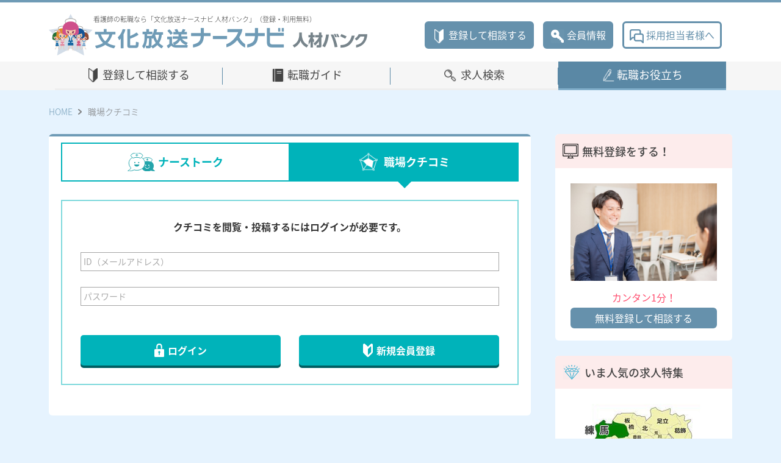

--- FILE ---
content_type: text/html
request_url: https://nurse.bunnabi.jp/kuchikomi_hospital.php?hcd=3070001120&c_no=2
body_size: 16942
content:
<!doctype html>
<html>
<head>
    <meta charset="shift-jis">
    <meta name="viewport" content="width=device-width, initial-scale=1, shrink-to-fit=no" />
    <meta name="format-detection" content="telephone=no">
    <title>職場クチコミ 文化放送ナースナビ人材バンク</title>
    <meta name="description" content="看護師の求人、転職は「文化放送ナースナビ人材バンク」。専任のコンサルタントが希望に合う案件を一緒に探すお手伝いをいたします。利用料は一切無料ですのでご安心ください。」（登録・利用無料）">
    <meta name="keywords" content="看護師の求人、転職は「文化放送ナースナビ人材バンク」。専任のコンサルタントが希望に合う案件を一緒に探すお手伝いをいたします。利用料は一切無料ですのでご安心ください。（登録・利用無料）">

    <link rel="Shortcut Icon" type="img/t_favicon.ico" href="https://kango.bunnabi.jp/img/t_favicon.ico">
	<link rel="Shortcut Icon" type="img/t_favicon.ico" href="https://kango.bunnabi.jp/img/t_favicon.ico" type="image/x-icon">


    <link href="https://use.fontawesome.com/releases/v5.1.1/css/all.css" rel="stylesheet">
    <link rel="stylesheet" href="common/css/normalize.css">
    <link rel="stylesheet" href="common/css/bootstrap.css">
    <link rel="stylesheet" href="common/css/slick-theme.css">
    <link rel="stylesheet" href="common/css/slick.css">
    <link rel="stylesheet" href="common/css/select2.min.css">
    <link rel="stylesheet" href="common/css/common.css">

    <script src="common/js/jquery-3.3.1.min.js"></script>
    <script src="common/js/bootstrap.min.js"></script>
    <script src="common/js/select2.min.js"></script> 
    <script src="common/js/common.js"></script>

<!-- Google Tag Manager -->
<script>(function(w,d,s,l,i){w[l]=w[l]||[];w[l].push({'gtm.start':
new Date().getTime(),event:'gtm.js'});var f=d.getElementsByTagName(s)[0],
j=d.createElement(s),dl=l!='dataLayer'?'&l='+l:'';j.async=true;j.src=
'https://www.googletagmanager.com/gtm.js?id='+i+dl;f.parentNode.insertBefore(j,f);
})(window,document,'script','dataLayer','GTM-T7JMFWB');</script>
<!-- End Google Tag Manager -->

</head>
<body id="page-top">

<!-- Google Tag Manager (noscript) -->
<noscript><iframe src="https://www.googletagmanager.com/ns.html?id=GTM-T7JMFWB"
height="0" width="0" style="display:none;visibility:hidden"></iframe></noscript>
<!-- End Google Tag Manager (noscript) -->


    <header class="header">
        <div class="header-inr">
            <p class="header-sp-subtitle">看護師の転職なら「文化放送ナースナビ 人材バンク」（登録・利用無料）</p>
            <div class="header-title">
                <h1 class="header-logo">
                    <p class="header-subtitle">看護師の転職なら「文化放送ナースナビ 人材バンク」（登録・利用無料）</p>
                    <a href="./index.php"><img src="common/images/logo.png" class="img-fluid" alt="文化放送ナースナビ 人材バンク"></a>
                    <p class="certification-number">厚生労働大臣許可番号　紹介13 - ユ - 309190</p>
                </h1>
                <button class="button-burger" type="button">
                    <div class="button-burger-inr">
                        <span class="btn-bar-1"></span>
                        <span class="btn-bar-2"></span>
                        <span class="btn-bar-3"></span>
                    </div>
                    <p>Menu</p>
                </button>
            </div>
            <div class="header-sub-nav">
                <ul class="header-button">
                    <li><a class="button button-primary" href="./jinzai/index.php"  target="_blank"><span class="icon icon-regist"></span>登録して相談する</a></li>
                    <li><a class="button button-primary" href="./usr_info.php"><span class="icon icon-login"></span>会員情報</a></li>
                    <li><a class="button button-secondary" href="https://www.careerpartners.co.jp/contact/hospital/" target="_blank"><span class="icon icon-contact"></span>採用担当者様へ</a></li>
                </ul>
<!--
                <div class="header-info">
                    <div class="header-info-tel">
                        <p class="info-access pc-only">東京<button class="button-access" onclick="window.open('https://goo.gl/maps/S2wwFkCgnS58hixR9')">MAP</button>03-5776-3214</p>
                        <p class="info-access pc-only">大阪<button class="button-access" onclick="window.open('https://goo.gl/maps/62bSgPLGTY7qBiqa9')">MAP</button>06-6809-1307</p>
                        <p class="info-access sp-only">東京<button class="button-access" onclick="window.open('https://goo.gl/maps/S2wwFkCgnS58hixR9')">MAP</button><a href="tel:03-5776-3214">03-5776-3214</a></p>
                        <p class="info-access sp-only">大阪<button class="button-access" onclick="window.open('https://goo.gl/maps/62bSgPLGTY7qBiqa9')">MAP</button><a href="tel:06-6809-1307">06-6809-1307</a></p>
                    </div>
                    <div class="header-info-text">
                        <p>【受付】平日10:00～18:00（土日祝日休を除く）</p>
                        <p class="certification-number">厚生労働大臣許可番号　紹介13 - ユ - 309190</p>
                    </div>
                </div>
-->
            </div>
            <nav class="slide-nav">
                <ul class="slide-nav-link">
                    <li><a href="./jinzai/index.php" target="_blank"><span class="icon icon-regist"></span>登録して相談する</a></li>
                    <li><a href="./usr_info.php"><span class="icon icon-login"></span>会員情報</a></li>
                    <li><a href="./sh_top.php"><span class="icon icon-search-secondary"></span>求人検索</a></li>
                </ul>
                <div class="slide-nav-inr">
                    <ul class="slide-nav-global">
                        <li><a href="./guide_index.php" class="nav-guide">転職ガイド</a></li>
                        <li><a href="./sp_top.php" class="nav-career">転職お役立ち</a></li>
                        <li><a href="https://www.careerpartners.co.jp/contact/hospital/" target="_blank" class="icon icon-contact">採用担当者様へ</a></li>
                    </ul>
                    <ul class="slide-nav-btn">
<!--                        <li class="list-item-close"><a class="button button-secondary" href="#todo">閉じる</a></li>-->
                    </ul>
                </div>
            </nav>
        </div>
    </header>
    <nav class="global-nav">
        <div class="container">
            <ul class="col-sm-12">
                <li ><a class="nav-regist" href="./jinzai/index.php"  target="_blank">登録して相談する</a></li>
                <li ><a class="nav-guide" href="./guide_index.php">転職ガイド</a></li>
                <li ><a class="nav-search" href="./sh_top.php">求人検索</a></li>
                <li class="global-nav-current"><a class="nav-career" href="./sp_top.php">転職お役立ち</a></li>
            </ul>
        </div>
    </nav>

<link rel="stylesheet" href="./common/css/community.css">
<main>
    <nav class="nav-breadcrumb">
        <ul class="breadcrumb-list">
            <li><a href="./index.php">HOME</a></li>
            <li>職場クチコミ</li>
        </ul>
    </nav>
    <article class="content">
        <section class="content-main">
            <div class="block-info">
                <div class="TabMenu">
                    <ul class="tab">
                        <li><a href="./community.php"> <span class="Icon TabNurse"></span> ナーストーク</a></li>
                        <li class="active"><a href="./kuchikomi.php"> <span class="Icon TabReviews"></span> 職場クチコミ</a></li>
                    </ul>
                </div>
                <div class="tabContent active">

<div class="LoginBox target">
	<p class="LoginTtl">クチコミを閲覧・投稿するにはログインが必要です。</p>
	<form action="https://nurse.bunnabi.jp/login_wait.php" method="post" name="ntfrm">
		<p>
			<input type="email" name="prm_lcd" placeholder="ID（メールアドレス）">
		</p>
		<p>
			<input type="password" name="prm_lpw" placeholder="パスワード">
		</p>
		<ul class="BtnLogin clearfix">
			<li> <a href="#" class="Btn BtnMedium Mr10" onclick="javascript:document.ntfrm.submit();"> <span class="Icon Key"></span>ログイン</a> </li>
			<li> <a href="https://nurse.bunnabi.jp//registration.php" class="Btn BtnMedium"> <span class="Icon Beginner"></span>新規会員登録</a> </li>
		</ul>
		<input type="hidden" name="location_name" value="./kuchikomi_hospital.php?hcd=3070001120&c_no=2">
	</form>
</div>


                </div>
            </div>
        </section>
        <aside class="content-aside pc-only">
            <section class="aside-info-block">
                <h3 class="aside-info-headline-lv3"><span class="icon icon-monitor"></span>無料登録をする！</h3>
                <div class="aside-info-box">
                    <div class="img-aside-info"><img src="./images/top/4191371_s.jpg" class="img-fluid" alt="#todo"></div>
                    <p class="text-aside-info text-style-primary">カンタン1分！</p>
                    <a class="button button-primary" href="./jinzai/index.php" target="_blank">無料登録して相談する</a>
                </div>
            </section>
<!--
            <section class="aside-info-block">
                <h3 class="aside-info-headline-lv3"><span class="icon icon-tel"></span>まずは電話で無料相談する</h3>
                <div class="aside-info-box text-center">
                    <div class="contact-info-box">
                        <p class="text-contact-info">求人に関するお問い合わせは</p>
                        <dl class="list-contact-info list-inline">
                            <dt class="list-inline-item place">東京</dt>
                            <dd class="list-inline-item tel">03-5776-3214</dd>
                            <dt class="list-inline-item place">大阪</dt>
                            <dd class="list-inline-item tel">06-6809-1307</dd>
                        </dl>
                        <p class="text-contact-info">【受付】10:00～17:00（土日祝日休）</p>
                    </div>
                    <a class="button button-primary" href="./jinzai/index.php"  target="_blank">WEBから登録して相談する</a>
                    <ul class="list-example">
                        <li>「残業が少なめの病院をJR○○線の沿線で探していますが、おすすめの病院はありますか？」</li>
                        <li>「手術室の募集を都内で探しています。現在、載っている○○○○○以外におすすめの求人はありますか？」</li>
                    </ul>
                </div>
            </section>
-->
                    <section class="aside-info-block">
            <h3 class="aside-info-headline-lv3"><span class="icon icon-diamond"></span>いま人気の求人特集</h3>
                <div class="aside-info-box text-center">
                    <div class="img-aside-info"><img src="./images/banner/search_list_233.jpg" class="img-fluid" alt="[練馬区]特集★キャリアドバイザー推薦★"></div>
                    <p class="text-aside-info">東京都北西部に位置する埼玉県南部隣接の区</p>
                    <p class="ttl-aside-info"><a href="jinzai_result.php?list_no2=233">[練馬区]特集★キャリアドバイザー推薦★</a></p>
                </div>
                <div class="aside-info-box text-center">
                    <div class="img-aside-info"><img src="./images/banner/search_list_228.png" class="img-fluid" alt="[関西]土日休み、余裕のある勤務体系"></div>
                    <p class="text-aside-info"></p>
                    <p class="ttl-aside-info"><a href="jinzai_result.php?list_no2=228">[関西]土日休み、余裕のある勤務体系</a></p>
                </div>
                <div class="aside-info-box text-center">
                    <div class="img-aside-info"><img src="./images/banner/search_list_227.png" class="img-fluid" alt="[関東]土日休み、余裕のある勤務体系"></div>
                    <p class="text-aside-info"></p>
                    <p class="ttl-aside-info"><a href="jinzai_result.php?list_no2=227">[関東]土日休み、余裕のある勤務体系</a></p>
                </div>
                <div class="aside-info-box text-center">
                    <div class="img-aside-info"><img src="./images/banner/search_list_230.png" class="img-fluid" alt="[関西]オペ室勤務"></div>
                    <p class="text-aside-info"></p>
                    <p class="ttl-aside-info"><a href="jinzai_result.php?list_no2=230">[関西]オペ室勤務</a></p>
                </div>
                <div class="aside-info-box text-center">
                    <div class="img-aside-info"><img src="./images/banner/search_list_219.jpg" class="img-fluid" alt="[東京]日勤、病院、復職・ブランク可"></div>
                    <p class="text-aside-info"></p>
                    <p class="ttl-aside-info"><a href="jinzai_result.php?list_no2=219">[東京]日勤、病院、復職・ブランク可</a></p>
                </div>
        </section>
        </aside>
    </article>
</main>

<footer class="footer">
    <div class="footer-inr">
        <div class="footer-logo">
            <p class="footer-subtitle">看護師の求人・看護師の転職のことなら「文化放送ナースナビ 人材バンク」</p>
            <p class="certification-number">厚生労働大臣許可番号　紹介13 - ユ - 309190</p>
            <a href="#todo"><img src="./common/images/logo.png" class="img-fluid" alt="#todo"></a> </div>
        <div class="footer-sub-nav">
            <ul class="footer-button">
                <li><a class="button button-primary" href="https://nurse.bunnabi.jp/jinzai/index.php"  target="_blank"><span class="icon icon-regist"></span>登録して相談する</a></li>
                <li><a class="button button-primary" href="./usr_info.php"><span class="icon icon-login"></span>会員情報</a></li>
                <li><a class="button button-secondary" href="https://www.careerpartners.co.jp/contact/hospital/" target="_blank"><span class="icon icon-contact">採用担当者様へ</span></a></li>
            </ul>
            <!--<div class="footer-info">
                <div class="footer-info-tel">
                    <p class="info-access">東京
                        <button class="button-access" type="button" onclick="window.open('https://goo.gl/maps/S2wwFkCgnS58hixR9')">MAP</button>
                        03-5776-3214</p>
                    <p class="info-access">大阪
                        <button class="button-access" type="button" onclick="window.open('https://goo.gl/maps/62bSgPLGTY7qBiqa9')">MAP</button>
                        06-6809-1307</p>
                </div>
                <p class="footer-info-text">【受付】平日10:00～18:00（土日祝日休を除く）</p>
            </div>
        </div>-->
        <div class="footer-link-area">
            <div>
                <ul class="footer-link-list">
					<!--<li><a href="https://nurse.bunnabi.jp/registration.php">会員登録・会員規約</a></li>-->
<li><a href="https://nurse.bunnabi.jp/jinzai/index.php"　target="_blank">登録</a></li>
<li><a href="https://kango.bunnabi.jp/contact.php"target="_blank">問い合わせ</a></li>
					<li><a href="https://www.careerpartners.co.jp/privacy/policy.html"　target="_blank">個人情報保護方針/プライバシーポリシー</a></li>
                    <li><a href="t_sitemap.php">サイトマップ</a></li>
                    <li><a href="https://www.careerpartners.co.jp/hospital/" target="_blank">病院採用支援 病院向けサービス</a></li>
               
                    <li><a href="https://kango.bunnabi.jp/index.php" target="_blank">看護学生の就職情報「文化放送ナースナビ」</a></li>
                    <li><a href="https://bunnabi.jp/" target="_blank">大学生の就職情報「ブンナビ！（文化放送就職ナビ）」</a></li>

                    <!--<li><a href="https://job.japantimes.com/" target="_blank">英語就職「Japan Times Jobs」</a></li>-->
                </ul>
			<ul class="footer-link-list">
				<li><a href="https://nurseguide.jp/n-guide/?utm_source=bank&utm_medium=referral&utm_campaign=fotter&utm_term=media&utm_content=nursebunnabijp" target="_blank">看護師転職サポートセンター</a></li>
            </ul>
            </div>
            <p class="footer-pmark"> <img src="./common/images/privacy-policy_icon.png" class="img-fluid" alt="大切にしますプライバシー 10820075"> </p>
			            <p class="footer-pmark"> <img src="./img/favicon.png" width="130" height="130"class="img-fluid" alt="文化放送ナースナビ"> </p>
        </div>
        <p class="footer-copy"><small><a href="https://www.careerpartners.co.jp/" target="_blank">&copy;BUNKAHOSO Career Partners Co.,Ltd.</a></small></p>
    </div>
<!--SPARKタグ-->
<script type="text/javascript" src="https://fspark-ap.com/tag/uncecgkQEqnM275FS.js"></script>
<script type="text/javascript" src="https://fspark-ap.com/cv_tag/uncecgkQEqnM275FS.js"></script>
<!--SPARKタグ-->
</footer>
</body>
</html>


--- FILE ---
content_type: text/css
request_url: https://nurse.bunnabi.jp/common/css/community.css
body_size: 84773
content:
.target_comment_open {
  display: block !important;
}
.CmnTextBox img {
  width: 100%;
  height: auto;
}
.Mt0 {
  margin-top: 0 !important;
}
.Mt10 {
  margin-top: 10px !important;
}
.Mt20 {
  margin-top: 20px !important;
}
.Mt30 {
  margin-top: 30px !important;
}
.Mt40 {
  margin-top: 40px !important;
}
.Mt50 {
  margin-top: 50px !important;
}
.Mt60 {
  margin-top: 60px !important;
}
.Ml0 {
  margin-left: 0 !important;
}
.Ml10 {
  margin-left: 10px !important;
}
.Ml20 {
  margin-left: 20px !important;
}
.Ml30 {
  margin-left: 30px !important;
}
.Ml40 {
  margin-left: 40px !important;
}
.Ml50 {
  margin-left: 50px !important;
}
.Ml60 {
  margin-left: 60px !important;
}
.Mb0 {
  margin-bottom: 0 !important;
}
.Mb10 {
  margin-bottom: 10px !important;
}
.Mb20 {
  margin-bottom: 20px !important;
}
.Mb30 {
  margin-bottom: 30px !important;
}
.Mb40 {
  margin-bottom: 40px !important;
}
.Mb50 {
  margin-bottom: 50px !important;
}
.Mb60 {
  margin-bottom: 60px !important;
}
.Mr0 {
  margin-right: 0 !important;
}
.Mr10 {
  margin-right: 10px !important;
}
.Mr20 {
  margin-right: 20px !important;
}
.Mr30 {
  margin-right: 30px !important;
}
.Mr40 {
  margin-right: 40px !important;
}
.Mr50 {
  margin-right: 50px !important;
}
.Mr60 {
  margin-right: 60px !important;
}
.Pt0 {
  padding-top: 0 !important;
}
.Pt10 {
  padding-top: 10px !important;
}
.Pt20 {
  padding-top: 20px !important;
}
.Pt30 {
  padding-top: 30px !important;
}
.Pt40 {
  padding-top: 40px !important;
}
.Pt50 {
  padding-top: 50px !important;
}
.Pt60 {
  padding-top: 60px !important;
}
.Pl0 {
  padding-left: 0 !important;
}
.Pl10 {
  padding-left: 10px !important;
}
.Pl20 {
  padding-left: 20px !important;
}
.Pl30 {
  padding-left: 30px !important;
}
.Pl40 {
  padding-left: 40px !important;
}
.Pl50 {
  padding-left: 50px !important;
}
.Pl60 {
  padding-left: 60px !important;
}
.Pb0 {
  padding-bottom: 0 !important;
}
.Pb10 {
  padding-bottom: 10px !important;
}
.Pb20 {
  padding-bottom: 20px !important;
}
.Pb30 {
  padding-bottom: 30px !important;
}
.Pb40 {
  padding-bottom: 40px !important;
}
.Pb50 {
  padding-bottom: 50px !important;
}
.Pb60 {
  padding-bottom: 60px !important;
}
.Pr0 {
  padding-right: 0 !important;
}
.Pr10 {
  padding-right: 10px !important;
}
.Pr20 {
  padding-right: 20px !important;
}
.Pr30 {
  padding-right: 30px !important;
}
.Pr40 {
  padding-right: 40px !important;
}
.Pr50 {
  padding-right: 50px !important;
}
.Pr60 {
  padding-right: 60px !important;
}
.TxtBoxBasic {
  margin: 0 0 16px 0;
  font-size: 16px;
}
.flNone {
  float: none !important;
}
.borderNone {
  border-bottom: none !important;
}
.NoneBefore:before {
  content: none !important;
}
.NoneAfter:after {
  content: none !important;
}
.Flex {
  display: -webkit-box;
  display: -moz-box;
  display: -ms-flexbox;
  display: -webkit-flex;
  display: flex;
}
.TxtCenter {
  text-align: center;
}
.TxtApproval {
  font-size: 14px;
  color: #00b3ba;
}
.TxtDenial {
  font-size: 14px;
  color: #ff0000;
}
.TxtUnapproved {
  font-size: 14px;
  color: #a5a5a5;
}
h3 {
  position: relative;
  width: 100%;
  margin: 0 0 30px;
  padding: 15px 15px 15px 30px;
  background-color: #00b3ba;
  font-size: 16px;
  font-weight: bold;
  line-height: 1.2;
  color: #ffffff;
}
h3.Pink {
  background-color: #00b3ba;
}
h3.Gray {
  background-color: #a5a5a5;
}
h3:before {
  position: absolute;
  top: 50%;
  left: 15px;
  margin: 0;
  height: 24px;
  display: block;
  width: 6px;
  background-color: #fff;
  -webkit-border-radius: 5px;
  -moz-border-radius: 5px;
  border-radius: 5px;
  content: "";
  transform: translateY(-50%);
}
.Btn {
  position: relative;
  display: flex;
  justify-content: center;
  align-items: center;
  background: #00b3ba !important;
  -webkit-border-radius: 5px;
  -moz-border-radius: 5px;
  border-radius: 5px;
  font-size: 16px;
  font-weight: bold;
  color: #ffffff !important;
  text-decoration: none;
  line-height: 1;
  min-height: 50px;
}
.BtnLarge {
  width: 100%;
  max-width: 100%;
  height: 70px;
  margin: 0 15px;
  box-shadow: 0 4px 0 0 #005d61;
}
.BtnMedium {
  width: 100%;
  box-shadow: 0 4px 0 0 #005d61;
}
.BtnSmall {
  padding: 10px 16px 10px 16px;
  box-shadow: 0 2px 0 0 #005d61;
}
.BtnXsmall {
  width: 45px;
  box-shadow: 0 2px 0 0 #005d61;
}
.BtnXsmall img {
  position: absolute;
  display: block;
  top: 50%;
  left: 50%;
  transform: translate(-50%, -50%);
}
.Btn.Gray {
  background-color: #a5a5a5 !important;
}
.BtnXsmall.Gray {
  box-shadow: 0 2px 0 0 #5b5b5b;
}
a.Btn:hover, button.Btn:hover {
  top: 4px;
  box-shadow: none;
  color: #ffffff;
  text-decoration: none;
}
.Icon {
  display: inline-block;
  padding: 5px 20px 5px 0;
  content: "";
  height: 22px;
  width: 22px;
}
.Icon.Post {
  padding: 5px 30px 5px 0;
  background: url(../../img/community/btn_icon01.png) no-repeat left center;
  /* height: 50px; */
  /* width: 30px; */
}
.Icon.Comment {
  padding: 5px 30px 5px 0;
  background: url(../../img/community/btn_icon02.png) no-repeat left center;
  height: 50px;
  width: 30px;
}
.Icon.Syringe {
  background: url(../../img/community/cmn_icon01.png) no-repeat left center;
}
.Icon.Hospital {
  background: url(../../img/community/cmn_icon02.png) no-repeat left center;
}
.Icon.Nurse {
  background: url(../../img/community/cmn_icon03.png) no-repeat left center;
}
.Icon.Branch {
  background: url(../../img/community/cmn_icon04.png) no-repeat left center;
}
.Icon.Resume {
  background: url(../../img/community/cmn_icon05.png) no-repeat left center;
}
.Icon.Home {
  background: url(../../img/community/cmn_icon06.png) no-repeat left center;
}
.Icon.Money {
  background: url(../../img/community/cmn_icon07.png) no-repeat left center;
}
.Icon.Heel {
  background: url(../../img/community/cmn_icon08.png) no-repeat left center;
}
.Icon.TalkP {
  background: url(../../img/community/cmn_icon09.png) no-repeat left center;
}
.Icon.Cap {
  background: url(../../img/community/cmn_icon10.png) no-repeat left center;
}
.Icon.School {
  background: url(../../img/community/cmn_icon11.png) no-repeat left center;
}
.Icon.Note {
  background: url(../../img/community/cmn_icon12.png) no-repeat left center;
}
.Icon.Heart {
  background: url(../../img/community/cmn_icon13.png) no-repeat left center;
}
.Icon.Thermometer {
  background: url(../../img/community/cmn_icon14.png) no-repeat left center;
}
.Icon.TalkG {
  background: url(../../img/community/cmn_icon15.png) no-repeat left center;
}
.Icon.Key {
  background: url(../../img/community/btn_icon07.png) no-repeat left center;
}
.Icon.Beginner {
  background: url(../../img/community/btn_icon08.png) no-repeat left center;
}
.Icon.Beginner {
  background: url(../../img/community/btn_icon08.png) no-repeat left center;
}
.Icon.Good {
  background: url(../../img/community/btn_icon03.png) no-repeat left center;
}
.Icon.ArrowR {
  background: url(../../img/community/btn_icon09.png) no-repeat right center;
}
.Icon.Return {
  padding: 5px 30px 5px 0;
  background: url(../../img/community/btn_icon12.png) no-repeat left center;
}
.Icon.TabNurse {
  padding: 20px 65px 20px 0;
  background: url(../../img/community/btn_icon10.png) no-repeat left center;
}
.Icon.TabReviews {
  padding: 20px 50px 20px 0;
  background: url(../../img/community/btn_icon11.png) no-repeat left center;
}
.Icon.Document {
  padding: 10px 35px 10px 0;
  background: url(../../img/community/btn_icon14.png) no-repeat left center;
}
.Icon {
  padding: 8px 20px 8px 0px;
  background-repeat: no-repeat;
  background-position: left center;
  background-size: 16px 16px;
}
.Icon.Post {
  padding: 5px 30px 5px 0;
  background-image: url(../../img/community/btn_icon01.svg);
  background-size: 20px 20px;
}
.Icon.Comment {
  padding: 5px 30px 5px 0;
  background-image: url(../../img/community/btn_icon02.svg);
  background-size: 20px 20px;
}
.Icon.Syringe {
  background-image: url(../../img/community/cmn_icon01.svg);
}
.Icon.Hospital {
  background-image: url(../../img/community/cmn_icon02.svg);
}
.Icon.Nurse {
  background-image: url(../../img/community/cmn_icon03.svg);
}
.Icon.Branch {
  background-image: url(../../img/community/cmn_icon04.svg);
}
.Icon.Resume {
  background-image: url(../../img/community/cmn_icon05.svg);
}
.Icon.Home {
  background-image: url(../../img/community/cmn_icon06.svg);
}
.Icon.Money {
  background-image: url(../../img/community/cmn_icon07.svg);
}
.Icon.Heel {
  background-image: url(../../img/community/cmn_icon08.svg);
}
.Icon.TalkP {
  background-image: url(../../img/community/cmn_icon09.svg);
}
.Icon.Cap {
  background-image: url(../../img/community/cmn_icon10.svg);
}
.Icon.School {
  background-image: url(../../img/community/cmn_icon11.svg);
}
.Icon.Note {
  background-image: url(../../img/community/cmn_icon12.svg);
}
.Icon.Heart {
  background-image: url(../../img/community/cmn_icon13.svg);
}
.Icon.Thermometer {
  background-image: url(../../img/community/cmn_icon14.svg);
}
.Icon.TalkG {
  background-image: url(../../img/community/cmn_icon15.svg);
}
.Icon.Key {
  background-image: url(../../img/community/btn_icon07.svg);
}
.Icon.Beginner {
  background-image: url(../../img/community/btn_icon08.svg);
}
.Icon.Good {
  background-image: url(../../img/community/btn_icon03.svg);
}
.Icon.Violator {
  background-image: url(../../img/community/btn_icon04.svg);
}
.Icon.ArrowR {
  background-image: url(../../img/community/btn_icon09.svg);
  background-position: right center;
}
.Icon.Return {
  padding: 5px 30px 5px 0;
  background: url(../../img/community/btn_icon12.png) no-repeat left center;
}
.Icon.TabNurse {
  padding: 15px 50px 15px 0px;
  background-image: url(../../img/community/btn_icon10.svg);
  background-size: 90% auto;
}
.Icon.TabReviews {
  padding: 15px 40px 15px 0px;
  background-image: url(../../img/community/btn_icon11.svg);
  background-size: 80% auto;
}
.Icon.Document {
  padding: 3px 30px 3px 0;
  ;
  background: url(../../img/community/btn_icon14.svg) no-repeat left center;
}
.label {
  display: inline-block;
  padding: 3px 8px 3px 8px;
  font-size: 75%;
  font-weight: bold;
  line-height: 1;
  color: #ffffff;
  text-align: center;
  white-space: nowrap;
  vertical-align: baseline;
  border-radius: 5px;
}
.label.Required {
  font-size: 12px;
  background: #ff0000;
}
.CmnTop {
  width: 790px;
  margin: 0 0 20px 0;
}
.CmnTop a {
  color: #3966f2;
  text-decoration: none;
}
.TabMenu {
  margin: 0 0 30px;
}
.tab {
  display: flex;
}
.TabMenu li {
  width: 50%;
  display: inline-block;
  border: 2px solid #00b3ba;
  text-align: center;
  letter-spacing: normal;
}
.TabMenu .active {
  position: relative;
  background-color: #00b3ba;
}
.TabMenu li a:hover .Icon.TabNurse, .TabMenu li.active .Icon.TabNurse {
  background: url(../../img/community/btn_icon10_hov.png) no-repeat left center;
  background-size: contain;
}
.TabMenu li a:hover .Icon.TabReviews, .TabMenu li.active .Icon.TabReviews {
  background: url(../../img/community/btn_icon11_hov.png) no-repeat left center;
  background-size: contain;
}
.TabMenu .active:after {
  content: "";
  position: absolute;
  right: 50%;
  margin: 0 -13px 0 0;
  border: 13px solid transparent;
  border-top: 13px solid #00b3ba;
}
.TabMenu li a {
  display: block;
  font-size: 18px;
  line-height: 1;
  font-weight: bold;
  color: #00b3ba;
  text-decoration: none;
  vertical-align: bottom;
  height: 60px;
  display: flex;
  justify-content: center;
  align-items: center;
}
.TabMenu li a:hover {
  background-color: #00959b;
  color: #ffffff;
}
.TabMenu .active:hover:after {
  border-top: 13px solid #00959b;
}
.TabMenu li.active a {
  color: #ffffff;
}
div.tabContent {
  display: none;
}
div.active {
  display: block;
}
.tabContent .CmnBtnBox:last-of-type {
  margin-bottom: 0;
}
.ReviewsTextBox {
  margin: 0 0 60px;
}
.ReviewsTextBox img {
  width: 100%;
  height: auto;
}
.CmnTextBox {
  margin: 0 0 20px 0;
  padding: 0 0 20px 0;
  border-bottom: 1px solid #a5a5a5;
}
.CmnTextBox p {
  padding: 24px;
  font-size: 16px;
}
.CmnTextBtn {
  margin: 24px -15px 0;
  display: flex;
}
.CmnTextBtn li {
  width: 50%;
  padding: 0 15px;
}
.CmnTextBtn .BtnMedium {
  width: 100%;
  padding: 0 15px;
  text-align: center;
  box-shadow: 0 2px 0 0 #005d61;
}
.CmnTextBtn > .BtnMedium {
  margin: 0 15px;
}
.TpcTextBox {
  margin: 0 0 30px;
  padding: 30px;
  position: relative;
  border: 2px solid #00b3ba;
}
.TpcTextBox .TextBoxHead {
  width: 100%;
}
.TpcTextBox .TextBoxHead .ProfList {
  margin: 0 0 4vw;
  padding: 0 0 0 60px;
  display: flex;
  flex-wrap: wrap;
  font-size: 1.4rem;
}
.TextBoxHead .ProfList .ConAccount {
  width: 100%;
}
.TextBoxHead .ProfList .ConDate, .TextBoxHead .ProfList .ConComment, .TextBoxHead .ProfList .ConAccess {
  margin: 0 15px 0 0;
}
.TpcTextBox .TextBoxHead .ConCat {
  width: 100%;
  margin: 0;
  /* float: right; */
  font-size: 1.4rem;
  text-align: right;
}
.TpcTextBox .FootBtn {
  width: 100%;
  display: flex;
  justify-content: flex-end;
  align-items: center;
}
.TpcTextBox .TopicsText {
  margin: 0 0 30px;
}
.CloudTagBox {
  margin: 0 0 32px 0;
}
.CloudTagBox li {
  margin: 0 8px 8px 0;
  border: 1px solid #00b3ba;
  -webkit-border-radius: 5px;
  -moz-border-radius: 5px;
  border-radius: 5px;
}
.CloudTagBox li a {
  padding: 8px 16px 8px 16px;
  display: block;
  font-size: 16px;
  line-height: 1;
  color: #00b3ba;
  text-decoration: none;
}
.CloudTagBox li a:hover {
  color: #ffffff;
  background-color: #00b3ba;
}
.CmnBtnBox {
  margin: 0 -15px 60px;
  display: flex;
  justify-content: center;
  text-align: center;
}
.CmnBtnBox .CmnBtnBox-column2 {
  width: 50%;
  padding: 0 15px;
}
.CmnBtnBox .CmnBtnBox-column2 a, .CmnBtnBox .CmnBtnBox-column2 button {
  width: 100%;
  margin: 0;
}
.CmnBtnBox .BtnMedium {
  width: 50%;
  margin: 0 15px;
}
.CmnCatBox {
  margin: 0 0 16px 0;
  padding: 0 24px 0 24px;
}
.CmnCatBox li {
  width: 137px;
  margin: 0 24px 8px 0;
}
.CmnTopics .CmnTopicsLink {
  margin: 30px 0 60px;
  padding: 0;
  text-align: right;
}
.CmnTopicsBox {
  margin: 0 0 15px;
  padding: 0 0 15px;
  display: flex;
  flex-wrap: wrap;
  border-bottom: 1px solid #a5a5a5;
  position: relative;
}
.ProfPhoto {
  width: 44px;
  height: 44px;
  margin: 0 16px 0 0;
  clear: both;
  position: absolute;
  left: 0;
}
.ProfPhoto img {
  border: 1px solid #a5a5a5;
  -webkit-border-radius: 5px;
  -moz-border-radius: 5px;
  border-radius: 5px;
}
.ProfList .ConDate .Date {
  padding: 4px 0px 4px 18px;
  background: url(../../img/community/con_dateicon_icon.svg) no-repeat left center;
  background-size: 16px 16px;
}
.ProfList .ConComment .Comment {
  padding: 4px 0px 4px 18px;
  background: url(../../img/community/con_comment_icon.svg) no-repeat left center;
  background-size: 16px 16px;
}
.ProfList .ConAccess .Access {
  padding: 4px 0px 4px 18px;
  background: url(../../img/community/con_access_icon.svg) no-repeat left center;
  background-size: 16px 16px;
}
.badge {
  position: absolute;
  top: -15px;
  left: -15px;
  width: 30px;
  height: 30px;
  line-height: 30px;
  display: block;
  font-size: 12px;
  font-weight: bold;
  color: #fff;
  text-align: center;
  white-space: nowrap;
  vertical-align: baseline;
  background-color: red;
  border-radius: 50%;
}
.UpperRow, .BottomRow {
  width: 100%;
  padding: 0 0 0 60px;
  float: left;
}
.UpperRow img, .BottomRow img {
  vertical-align: middle;
}
.CmnTopicsBox .UpperRow {
  margin: 0 0 5px 0;
}
.CmnTopicsBox .BottomRow {}
.UpperRow .NewIcon {
  margin: 0 8px 0 0;
  padding: 2px 8px 2px 8px;
  display: inline-block;
  background-color: #00b3ba;
  -webkit-border-radius: 5px;
  -moz-border-radius: 5px;
  border-radius: 5px;
  float: left;
  font-size: 12px;
  font-weight: bold;
  line-height: 1;
  color: #ffffff;
}
.UpperRow .Icon {
  margin: 0 3px 0 0;
  display: block;
  float: left;
}
.UpperRow .CatIcon img {
  vertical-align: top;
}
.UpperRow .ConTitle {
  font-size: 16px;
  line-height: 1;
  float: left;
}
.BottomRow li {
  font-size: 14px;
  line-height: 1;
  float: left;
}
.BottomRow li span {
  margin: 0 0 0 4px;
  display: inline-block;
  vertical-align: middle;
}
.BottomRow .ConDate {
  width: 90px;
  margin: 0 16px 0 0;
}
.BottomRow .ConDate.AnnoDomini {
  width: 210px;
}
.BottomRow .ConComment {
  width: 118px;
  margin: 0 16px 0 0;
}
.CommentList {
  padding: 16px 16px 1px 16px;
  margin: -16px 0 40px 0;
  background-color: rgba(242, 242, 242, .5);
}
.CommentList > div {
  margin: 0 0 16px 0;
  padding: 0 0 16px 0;
  border-bottom: 1px solid #a5a5a5;
}
.CommentList > div:last-of-type {
  border-bottom: none;
}
.CommentList .UpperRow, .CommentList .BottomRow {
  width: 662px;
}
.CommentList .CommentBoxText p {
  padding: 16px 0 0 0;
}
.CommentList .TpcCommentBox:last-of-type {
  margin: 0;
  padding: 0;
  border: none;
}
.AccountName {
  vertical-align: middle;
  padding: 0 0 0 8px;
  font-size: 16px;
}
.CmnCatArea h4 {
  margin: 0 0 16px 0;
  font-size: 16px;
  color: #00b3ba;
  line-height: 1;
}
.CmnCatArea h4:before {
  margin: 0 8px 0 0;
  height: 16px;
  display: inline;
  border-left: 2.5px solid #00b3ba;
  border-right: 2.5px solid #00b3ba;
  -webkit-border-radius: 5px;
  -moz-border-radius: 5px;
  border-radius: 5px;
  content: "";
}
.CmnCatArea {
  margin: 0 0 60px;
  padding: 0;
}
.CmnCatArea a {
  font-size: 14px;
  color: #3966f2;
  line-height: 1;
  text-decoration: none;
}
.CmnCatArea p {
  margin: 0 0 24px 0;
}
.CmnCatArea .CatNurse {
  margin: 0 0 30px;
}
.CatNurse ul, .CatStudent ul {
  margin: 0 -15px;
  display: flex;
  flex-wrap: wrap;
}
.CmnCatArea li {
  width: 33%;
  padding: 5px 15px;
  display: flex;
  align-items: center;
}
.CmnCatArea li a {
  margin: 0 0 0 10px;
  display: inline-block;
  letter-spacing: normal;
}
.Violatorv {
  margin: 7px 0 0 8px;
  display: inline-block;
  font-size: 14px;
}
.Violatorv img, .Violatorv a {
  vertical-align: middle;
}
.TextBoxHead .UpperRow h4 {
  width: 758px;
  margin: 0 0 16px 0;
  font-size: 24px;
  font-weight: bold;
  line-height: 1;
}
.TextBoxHead .UpperRow .NewIcon {
  margin: 0 0 0 8px;
  display: inline-block;
  vertical-align: middle;
}
.TextBoxHead .UpperRow .ConAccount {
  font-size: 16px;
  line-height: 1;
}
.TextBoxHead .BottomRow .ConDate {
  width: 204px;
  margin: 0 16px 0 0;
}
.TextBoxHead .BottomRow .ConComment {
  width: 140px;
  margin: 0 16px 0 0;
}
.TextBoxHead .BottomRow .ConCat {
  padding: 2px 0 2px 0;
  display: inline-block;
  vertical-align: middle;
}
.TextBoxBody {
  padding: 0 0 16px 0;
}
.TextBoxBody .TopicsImg {
  width: 188px;
  margin: 0 16px 0 0;
}
.TextBoxBody .TopicsText {}
.TextBoxBody .TopicsText p {
  font-size: 16px;
}
.TpcTextBox .TpcBtnBox {
  display: -webkit-flex;
  display: flex;
  -webkit-justify-content: flex-end;
  justify-content: flex-end;
}
.TpcTextBox .TpcBtnBox .BtnUnit.Good {
  margin: 0 0 0 0;
  position: relative;
}
.LoginBox, .CommentBox {
  width: 100%;
  margin: 0 auto 40px auto;
  padding: 30px;
  border: 2px solid #7fd9dc;
  text-align: center;
}
.CommentBox {
  margin: 0 0 30px;
  text-align: left;
}
.LoginBox .LoginTtl, .CommentBox .CommentTtl {
  margin: 0 0 30px;
  font-size: 16px;
  font-weight: bold;
}
.LoginBox input[type="email"], .LoginBox input[type="password"] {
  width: 100%;
  margin: 0 0 16px 0;
  border: 1px solid #a5a5a5;
  padding: 4px;
  font-size: 14px;
}
.LoginBox input[type="password"] {
  margin: 0 0 24px 0;
}
.LoginBox .BtnLogin {
  margin: 24px -15px 0;
  display: flex;
}
.LoginBox .BtnLogin li {
  width: 50%;
  padding: 0 15px;
}
.RetreatLinkBox {
  width: 100%;
  margin: 0 0 15px;
  padding: 0;
  justify-content: space-between;
  font-size: 14px;
}
.RetreatLinkBox a {
  text-decoration: none;
}
.RetreatLinkBox .Next {
  float: right;
}
.RetreatLinkBox .Next a {
  color: #3966f2;
}
.RetreatLinkBox .Return {
  float: left;
}
.RetreatLinkBox .Return a {
  color: #5a5a5a;
}
.TpcComment .CmnTopicsLink {
  margin: 20px 0 27px 0;
  padding: 0 16px 0 0;
  text-align: right;
}
.TpcCommentArea {
  padding: 0;
}
.TpcCommentBox {
  margin: 0 0 15px;
  padding: 0 0 15px;
  border-bottom: 1px solid #a5a5a5;
}
.TpcCommentBox .ProfBox {
  position: relative;
  width: 100%;
  padding: 0 0 0 60px;
  display: flex;
  justify-content: flex-start;
  align-items: center;
}
.TpcCommentBox .CommentBoxText {
  margin: 30px 0 60px;
}
.TpcCommentBox a {
  position: relative;
  color: #3966f2;
  text-decoration: none;
}
.TpcCommentBox .UpperRow {
  margin: 0 0 8px 0;
}
.TpcCommentBox .UpperRow .ConTitle {
  font-size: 16px;
  line-height: 1;
}
.TpcCommentBox .UpperRow .ConAccount {
  font-size: 16px;
  line-height: 1;
}
.TpcCommentBox .BottomRow .ConDate {
  width: 204px;
  margin: 0 16px 0 0;
}
.CommentBoxText p {
  padding: 16px 0 16px 0;
  font-size: 14px;
}
.CommentBoxText p.FontBig {
  font-size: 22px;
  font-weight: bold;
  color: #00b3ba;
}
.TpcBtnBox {
  margin: 24px 0 0 0;
  display: flex;
  align-items: center;
  justify-content: space-between;
}
.TpcBtnBox .FootBtn {
  margin: 0 0 0 20px;
  display: flex;
  justify-content: flex-start;
  align-items: center;
}
.BtnUnit.Good {
  margin: 0;
  position: relative;
}
.BtnUnit.Good .Count_Up {
  width: 100%;
  position: absolute;
  left: 50%;
  bottom: 100%;
  margin: 0;
  font-size: 13px;
  line-height: 16px;
  font-weight: bold;
  text-align: center;
  transform: translateX(-50%);
}
.BtnUnit.Good.On .Btn {
  background: #a5a5a5 !important;
}
.BtnUnit.Good.On .Btn.BtnSmall {
  border: none;
}
.BtnUnit.Good.On .Btn.BtnSmall .Icon.Good {
  background: url(../../img/community/btn_icon13.png) no-repeat left center;
}
.BtnUnit.Good.On .Btn:hover {
  -ms-transform: translateY(0px) !important;
  -webkit-transform: translateY(0px) !important;
  transform: translateY(0px) !important;
  cursor: default;
}
.BtnUnit.Reply {
  margin: 0 8px 0 0;
  position: relative;
}
.BtnUnit.Reply.On .Btn {
  background: #a5a5a5 !important;
}
.BtnUnit.Reply.On .Btn.BtnSmall {
  border: none;
}
.BtnUnit.Reply .Btn.BtnSmall .Icon.Return, .BtnUnit.Reply.On .Btn.BtnSmall .Icon.Return {
  margin: 0 5px 0 0;
  padding: 5px 20px 0 0;
  background: url(../../img/community/btn_icon15.png) no-repeat left center;
}
.BtnUnit.Reply.On .Btn:hover {
  -ms-transform: translateY(0px) !important;
  -webkit-transform: translateY(0px) !important;
  transform: translateY(0px) !important;
  cursor: default;
}
.TpcBtnBox .PlusMinusBox {
  display: flex;
  align-items: center;
  line-height: 1;
}
.PlusMinusBox .BtnUnit {
  padding: 0 5px;
  margin: 0;
}
.BtnUnit.Bar {
  margin: 0;
  display: flex;
  align-items: center;
}
.BtnUnit.Plus, .BtnUnit.Minus {
  position: relative;
}
.BtnUnit.Plus p, .BtnUnit.Minus p {
  width: 100%;
  position: absolute;
  left: 50%;
  margin: 0;
  bottom: 100%;
  font-size: 13px;
  line-height: 1.5;
  font-weight: bold;
  text-align: center;
  transform: translateX(-50%);
}
.BtnUnit.Plus p {
  color: #00b3ba;
}
.BtnUnit.Minus p {
  color: #5a5a5a;
}
.BtnUnit.Bar .BarPlus {
  height: 16px;
  -moz-border-radius: 5px 0px 0px 5px;
  -webkit-border-radius: 5px 0px 0px 5px;
  border-radius: 5px 0px 0px 5px;
  background-color: #00b3ba;
}
.BtnUnit.Bar .BarMinus {
  height: 16px;
  -moz-border-radius: 0px 5px 5px 0px;
  -webkit-border-radius: 0px 5px 5px 0px;
  border-radius: 0px 5px 5px 0px;
  background-color: #a5a5a5;
}
.BtnUnit.Violator {
  margin: 0 0 0 15px;
  display: flex;
  justify-content: flex-start;
  align-items: center;
}
.Violator img {
  margin: 0 5px;
}
.SnsBtnBox {
  margin: 30px 0;
  display: flex;
  justify-content: flex-end;
  align-items: center;
}
.SnsBtnBox li {
  margin: 0 0 0 8px;
}
.CmnSearchBox {
  margin: 0 0 30px;
  padding: 0;
  position: relative;
}
.CmnSearchBox input, button, textarea, select {
  margin: 0;
  padding: 0;
  background: none;
  border: none;
  border-radius: 0;
  outline: none;
  -webkit-appearance: none;
  -moz-appearance: none;
  appearance: none;
}
.CmnSearchBox form input[type="submit"].Btn {
  display: flex;
  justify-content: center;
  align-items: center;
  background: #00b3ba !important;
  -webkit-border-radius: 5px;
  -moz-border-radius: 5px;
  border-radius: 5px;
  font-size: 16px;
  font-weight: bold;
  color: #ffffff !important;
  text-decoration: none;
}
.CmnSearchBox form input[type="submit"].BtnSmall {
  min-height: 40px;
  padding: 0 15px;
  box-shadow: 0 2px 0 0 #005d61;
}
.CmnSearchBox input[type="text"] {
  width: 100%;
  height: 40px;
  /* margin: 0; */
  padding: 0 0 0 34px;
  background: url(../../img/community/icon-shbtn.svg) no-repeat 5px center;
  background-size: 20px auto;
  border: 1px solid #e4e4e4;
  border-radius: 0;
}
.CmnSearchBox input[type="text"]:focus {
  background: #edf4ff;
  border: 1px solid #4881d9;
}
.CmnSearchBox .SearchSelect {
  width: 45%;
  margin: 15px 0 0;
  padding: 0 5px;
}
.CmnSearchBox .SearchSelect label {
  margin: 0 0 5px 0;
  display: block;
  font-size: 16px;
  font-weight: bold;
}
@font-face {
  font-family: "IonIcons";
  src: url("//code.ionicframework.com/ionicons/2.0.1/fonts/ionicons.eot?v=2.0.1");
  src: url("//code.ionicframework.com/ionicons/2.0.1/fonts/ionicons.eot?v=2.0.1#iefix") format("embedded-opentype"), url("//code.ionicframework.com/ionicons/2.0.1/fonts/ionicons.ttf?v=2.0.1") format("truetype"), url("//code.ionicframework.com/ionicons/2.0.1/fonts/ionicons.woff?v=2.0.1") format("woff"), url("//code.ionicframework.com/ionicons/2.0.1/fonts/ionicons.svg?v=2.0.1#Ionicons") format("svg");
  font-weight: normal;
  font-style: normal
}
.CmnSearchBox .SearchSelect .select-wrap {
  position: relative;
}
.CmnSearchBox .SearchSelect .select-wrap:before {
  z-index: 1;
  position: absolute;
  right: 15px;
  top: 0;
  content: "\f123";
  font-family: "IonIcons";
  line-height: 43px;
  color: #7F878C;
  pointer-events: none;
}
.CmnSearchBox .SearchSelect select {
  outline: none;
  -moz-appearance: none;
  text-indent: 0.01px;
  text-overflow: '';
  background: none transparent;
  vertical-align: middle;
  font-size: inherit;
  color: inherit;
  -webkit-appearance: button;
  -moz-appearance: button;
  appearance: button;
  appearance: none;
  -webkit-appearance: none;
  -moz-appearance: none;
  height: 40px;
  padding: 8px 12px;
  border: 1px solid #ddd;
  color: #828c9a;
  width: 100%;
  border-radius: 3px;
}
.CmnSearchBox .SearchSelect select option {
  background-color: #fff;
  color: #333;
}
.CmnSearchBox .SearchSelect select::-ms-expand {
  display: none;
}
select:-moz-focusring {
  color: transparent;
  text-shadow: 0 0 0 #828c9a;
}
.CmnSearchBox .SearchSelectBtn {
  margin: auto 0 0;
  padding: 0 5px;
}
.CmnSearchBox .HospitalList li {
  width: 100%;
  margin: 0 0 10px;
  padding-left: 10px;
  background: url(../../img/community/cmn_arrow.gif) no-repeat left center;
  font-size: 14px;
}
.ComReviewsBox {
  margin: 0 0 16px 0;
  padding: 0 0 16px 0;
}
.ComReviewsBox.BorderBottom {
  border-bottom: 1px solid #a5a5a5;
}
.ComReviewsBox .ReviewsList {
  padding: 0;
}
.ComReviewsBox .ReviewsList li {
  width: 100%;
  margin: 0 20px 5px 0;
  padding-left: 10px;
  background: url(../../img/community/cmn_arrow.gif) no-repeat left top 6px;
  font-size: 14px;
}
.HospitalName {
  margin: 0 0 3px 0;
  padding: 0 0 3px 0;
  border-bottom: 1px solid #00b3ba;
  font-size: 18px;
  font-weight: bold;
  line-height: 1.2;
}
.HospitalData {
  margin-top: 8px;
}
.HospitalData p {
  font-size: 16px;
}
.HospitalAside {
  margin: 15px 0;
  text-align: right;
  font-size: 14px;
}
.ChartBox {
  padding: 20px 0;
}
.ChartBox .ChartParts {
  padding: 10px;
  margin-bottom: 10px;
}
.ChartBox .PartsHead {
  margin-bottom: 8px;
  font-size: 16px;
  font-weight: bold;
  text-align: left;
}
.ChartBox .PartsName {
  width: 100%;
  margin-bottom: 16px;
  display: -webkit-box;
  display: -moz-box;
  display: -ms-flexbox;
  display: -webkit-flex;
  display: flex;
}
.ChartBox .PartsName p {
  font-size: 10px;
}
.ChartBox .PartsName p:first-of-type {
  margin-right: auto;
}
.ChartBox .BarBox {
  width: 100%;
  position: relative;
}
.ChartBox .BarBox .PartsBar {
  width: 100%;
  display: -webkit-box;
  display: -moz-box;
  display: -ms-flexbox;
  display: -webkit-flex;
  display: flex;
  background-color: #ededed;
  border-radius: 10px;
}
.ChartBox .BarBox .PartsBar .Split {
  width: 10%;
  height: 12px;
  display: block;
  border-right: 2px solid #ffffff;
}
.ChartBox .BarBox .Pointer {
  position: absolute;
  width: 30px;
  height: 30px;
  bottom: -8px;
  background: url(../../img/community/pointer.svg) no-repeat center;
  background-size: 30px 30px;
}
.Pointer.Review-0 {
  left: 0% !important;
  margin-left: -15px !important;
}
.Pointer.Review-1 {
  left: 10% !important;
  margin-left: -15px !important;
}
.Pointer.Review-2 {
  left: 20% !important;
  margin-left: -15px !important;
}
.Pointer.Review-3 {
  left: 30% !important;
  margin-left: -15px !important;
}
.Pointer.Review-4 {
  left: 40% !important;
  margin-left: -15px !important;
}
.Pointer.Review-5 {
  left: 50% !important;
  margin-left: -15px !important;
}
.Pointer.Review-6 {
  left: 60% !important;
  margin-left: -15px !important;
}
.Pointer.Review-7 {
  left: 70% !important;
  margin-left: -15px !important;
}
.Pointer.Review-8 {
  left: 80% !important;
  margin-left: -15px !important;
}
.Pointer.Review-9 {
  left: 90% !important;
  margin-left: -15px !important;
}
.Pointer.Review-10 {
  left: 100% !important;
  margin-left: -15px !important;
}
.ReviewsHead {
  position: relative;
  padding: 24px 0 8px 0;
  border-bottom: 2px solid #ccc;
  font-size: 18px;
  font-weight: bold;
  line-height: 1.2;
}
.ReviewsHead:before {
  margin: 0 8px 0 0px;
  height: 16px;
  display: inline;
  border-right: 5px solid #00b3ba;
  content: "";
}
.ReviewsHead:after {
  position: absolute;
  bottom: -2px;
  left: 0;
  z-index: 2;
  content: '';
  width: 20%;
  height: 2px;
  background-color: #00b3ba;
}
.ComReviewsBox .ReviewsHeader .ReviewsDate {
  font-size: 16px;
  font-weight: bold;
  line-height: 1;
}
.ComReviewsBox .ReviewsText {
  margin: 8px 0 0 0;
  padding: 0 0 20px 0;
  font-size: 14px;
}
.ComReviewsBox .TpcBtnBox {
  margin: 0;
  display: flex;
  justify-content: flex-end;
}
.ComReviewsBox .TpcBtnBox p {
  margin: 0
}
.ComReviewsBox .TpcBtnBox .BtnUnit.Violator {
  margin: 0 0 0 8px;
  line-height: 1;
}
.ReviewsBtnBox {
  width: 500px;
  margin: 0 auto;
  text-align: center;
}
.ChartBox .ChartTable {
  width: 100%;
  border-collapse: collapse;
  text-align: left;
}
.ChartBox .ChartTable th {
  width: 20%;
  padding: 20px;
  color: #00b3ba;
}
.ChartBox .ChartTable td {
  width: 80%;
  padding: 20px 0;
}
.ChartBox .ChartTable .ChartParts {
  padding: 0 20px;
  margin-bottom: 0;
}
.ChartBox .PartsInput {
  -webkit-box-align: center;
  -moz-box-align: center;
  -ms-flex-align: center;
  -webkit-align-items: center;
  align-items: center;
  display: -webkit-box;
  display: -moz-box;
  display: -ms-flexbox;
  display: -webkit-flex;
  display: flex;
}
.ChartBox .PartsInput > div {
  width: 60%;
}
.LabelName {
  width: 20%;
  padding-right: 15px;
  display: block;
  font-size: 14px;
  text-align: right;
}
.LabelName:last-of-type {
  padding-left: 15px;
  text-align: left;
}
.ui-slider-range, .ui-corner-all, .ui-widget-header, .ui-slider-range-min {
  background-color: #ffffff !important;
  background: #ffffff !important;
}
.ui-state-default, .ui-widget-content .ui-state-default, .ui-widget-header .ui-state-default, .ui-button, html .ui-button.ui-state-disabled:hover, html .ui-button.ui-state-disabled:active {
  cursor: pointer !important;
  position: relative !important;
  border: 2px solid rgba(255, 255, 255, 1) !important;
  width: 22px !important;
  height: 22px !important;
  display: block !important;
  background-color: #00b3ba !important;
  border-radius: 50% !important;
  top: -8px !important;
  outline: none !important;
}
.ChartBlock .CmnCatBox {
  margin: 0;
  padding: 20px 0 0 0;
}
.ChartBlock .CmnCatBox li {
  width: 30%;
}
.ChartBlock .IconSelect label {
  width: 200px;
}
.ChartBlock .InputBox {
  padding: 20px 0 20px 0;
}
.FormSection h3 {
  margin: 0 0 16px 0;
}
.FormSection > p {
  margin: 0 0 24px 0;
  font-size: 16px;
  text-align: center;
}
.FormSection .Column2 {
  width: 385px;
}
.FormSection .Column2.FormSide {
  width: 150px;
  margin: 0 20px 30px 0;
}
.FormSection .Column2.FormMain {
  width: 100%;
}
.ImgPreview {
  width: 150px;
  height: auto;
}
.ImgPreview img {
  width: 100%;
  max-width: 150px;
}
.ImgSelect {
  margin: 8px 0 0 0;
}
.ImgSelect label {
  width: 150px;
  text-align: center;
}
h4.Heading {
  margin: 0 5px 5px 0;
  display: inline-block;
  font-size: 16px;
  font-weight: bold;
}
.InputBox {
  margin: 0 0 15px;
  text-align: left;
}
.InputBox input[type="text"], .InputBox textarea {
  width: 100%;
  padding: 12px 10px;
  outline: none;
  border: 1px solid #cccccc;
  display: block;
  -webkit-border-radius: 5px;
  -moz-border-radius: 5px;
  border-radius: 5px;
  font-size: 16px;
}
.InputBox input[type="text"] {
  height: 30px;
}
.InputBox textarea {
  height: 150px;
}
.IconSelect {
  margin: 0 -15px 30px;
  padding: 0;
  display: flex;
  flex-wrap: wrap;
  justify-content: flex-start;
  align-items: center;
}
.IconSelect input[type="radio"] {
  display: none;
}
.IconSelect li {
  width: 25%;
  padding: 5px 15px;
}
.IconSelect .CatNurse li, .IconSelect .CatStudent li {
  width: 50%;
  margin: 0;
}
.IconSelect label {
  position: relative;
  display: flex;
  justify-content: flex-start;
  align-items: center;
  padding: 10px 15px 10px 40px;
  margin: 0;
  cursor: pointer;
  font-size: 14px;
  border: 1px solid #a5a5a5;
  border-radius: 6px;
}
.IconSelect label::before, .IconSelect label::after {
  position: absolute;
  content: '';
  top: 50%;
  border-radius: 100%;
  -webkit-transition: all .2s;
  transition: all .2s;
}
.IconSelect label::before {
  top: 50%;
  left: 10px;
  width: 14px;
  height: 14px;
  background: #f3f3f3;
  border: 1px solid #ccc;
  transform: translateY(-50%);
}
.IconSelect label:hover::before {
  background: #fff;
}
.IconSelect label::after {
  opacity: 0;
  left: 13px;
  width: 8px;
  height: 8px;
  background: #00b3ba;
  -webkit-transform: scale(2) translateY(-50%);
  transform: scale(2) translateY(-50%);
}
.IconSelect input[type="radio"]:checked + label::before {
  background: #fff;
  border: 1px solid #00b3ba;
}
.IconSelect input[type="radio"]:checked + label::after {
  opacity: 1;
  -webkit-transform: scale(1) translateY(-50%);
  transform: scale(1) translateY(-50%);
}
.IconSelect label img {
  max-width: 100%;
  height: auto;
}
.FormMain .CmnCatBox {
  padding: 0;
  margin: 0 0 30px;
}
.FormMain .CmnCatBox li {
  width: 33.3%;
}
.CmnCatBox.IconSelect li label {
  width: 100%;
  margin: 0;
}
.FormMain .EnteredText, .FormMain .EnteredIcon, .FormMain .EnteredCat {
  border-bottom: 1px solid #a5a5a5
}
.FormMain .EnteredText p, .FormMain .EnteredIcon p, .FormMain .EnteredCat p {
  padding: 5px 0 10px 0;
  font-size: 14px;
}
.FormMain .EnteredText, .FormMain .EnteredIcon, .FormMain .EnteredCat {
  margin: 0 0 20px 0;
}
.ErrorMsg {
  margin: 20px 0 30px 0;
  padding: 20px;
  font-size: 16px;
  font-weight: bold;
  color: #ff0000;
  text-align: center;
}
.ErrorBox {
  width: 100%;
  margin: 0 0 15px 0;
  padding: 12px 10px;
  position: relative;
  background: #f33;
  border: 1px solid #ff0000;
  border-radius: 5px;
  font-size: 14px;
  color: #ffffff;
}
.ErrorBox:after, .ErrorBox:before {
  top: 100%;
  left: 8%;
  border: solid transparent;
  content: " ";
  height: 0;
  width: 0;
  position: absolute;
  pointer-events: none;
}
.ErrorBox:after {
  border-color: rgba(255, 51, 51, 0);
  border-top-color: #f33;
  border-width: 8px;
  margin-left: -8px;
}
.ErrorBox:before {
  border-color: rgba(255, 0, 0, 0);
  border-top-color: #ff0000;
  border-width: 7px;
  margin-left: -7px;
}
@media (min-width: 768px) and (max-width: 991.98px) {
  .IconSelect li {
    width: 33.3%;
  }
  .IconSelect .CatNurse li, .IconSelect .CatStudent li {
    width: 100%;
  }
}
@media (max-width: 767px) {
  .CmnTextBox img {
    width: 100%;
    height: auto;
  }
  .Mt0 {
    margin-top: 0 !important;
  }
  .Mt10 {
    margin-top: 10px !important;
  }
  .Mt20 {
    margin-top: 20px !important;
  }
  .Mt30 {
    margin-top: 30px !important;
  }
  .Mt40 {
    margin-top: 40px !important;
  }
  .Mt50 {
    margin-top: 50px !important;
  }
  .Mt60 {
    margin-top: 60px !important;
  }
  .Ml0 {
    margin-left: 0 !important;
  }
  .Ml10 {
    margin-left: 10px !important;
  }
  .Ml20 {
    margin-left: 20px !important;
  }
  .Ml30 {
    margin-left: 30px !important;
  }
  .Ml40 {
    margin-left: 40px !important;
  }
  .Ml50 {
    margin-left: 50px !important;
  }
  .Ml60 {
    margin-left: 60px !important;
  }
  .Mb0 {
    margin-bottom: 0 !important;
  }
  .Mb10 {
    margin-bottom: 10px !important;
  }
  .Mb20 {
    margin-bottom: 20px !important;
  }
  .Mb30 {
    margin-bottom: 30px !important;
  }
  .Mb40 {
    margin-bottom: 40px !important;
  }
  .Mb50 {
    margin-bottom: 50px !important;
  }
  .Mb60 {
    margin-bottom: 60px !important;
  }
  .Mr0 {
    margin-right: 0 !important;
  }
  .Mr10 {
    margin-right: 10px !important;
  }
  .Mr20 {
    margin-right: 20px !important;
  }
  .Mr30 {
    margin-right: 30px !important;
  }
  .Mr40 {
    margin-right: 40px !important;
  }
  .Mr50 {
    margin-right: 50px !important;
  }
  .Mr60 {
    margin-right: 60px !important;
  }
  .Pt0 {
    padding-top: 0 !important;
  }
  .Pt10 {
    padding-top: 10px !important;
  }
  .Pt20 {
    padding-top: 20px !important;
  }
  .Pt30 {
    padding-top: 30px !important;
  }
  .Pt40 {
    padding-top: 40px !important;
  }
  .Pt50 {
    padding-top: 50px !important;
  }
  .Pt60 {
    padding-top: 60px !important;
  }
  .Pl0 {
    padding-left: 0 !important;
  }
  .Pl10 {
    padding-left: 10px !important;
  }
  .Pl20 {
    padding-left: 20px !important;
  }
  .Pl30 {
    padding-left: 30px !important;
  }
  .Pl40 {
    padding-left: 40px !important;
  }
  .Pl50 {
    padding-left: 50px !important;
  }
  .Pl60 {
    padding-left: 60px !important;
  }
  .Pb0 {
    padding-bottom: 0 !important;
  }
  .Pb10 {
    padding-bottom: 10px !important;
  }
  .Pb20 {
    padding-bottom: 20px !important;
  }
  .Pb30 {
    padding-bottom: 30px !important;
  }
  .Pb40 {
    padding-bottom: 40px !important;
  }
  .Pb50 {
    padding-bottom: 50px !important;
  }
  .Pb60 {
    padding-bottom: 60px !important;
  }
  .Pr0 {
    padding-right: 0 !important;
  }
  .Pr10 {
    padding-right: 10px !important;
  }
  .Pr20 {
    padding-right: 20px !important;
  }
  .Pr30 {
    padding-right: 30px !important;
  }
  .Pr40 {
    padding-right: 40px !important;
  }
  .Pr50 {
    padding-right: 50px !important;
  }
  .Pr60 {
    padding-right: 60px !important;
  }
  .TxtBoxBasic {
    margin: 0 0 16px 0;
    font-size: 1.4rem;
  }
  .flNone {
    float: none !important;
  }
  .NoneBefore:before {
    content: none !important;
  }
  .NoneAfter:after {
    content: none !important;
  }
  .ErrorMsg {
    margin: 20px 0 30px 0;
    font-size: 1.4rem;
    font-weight: bold;
    color: #ff0000;
  }
  .ErrorBox {
    width: 100%;
    margin: 0 0 15px 0;
    padding: 5px;
    position: relative;
    background: #f33;
    border: 1px solid #ff0000;
    border-radius: 5px;
    font-size: 1.4rem;
    color: #ffffff;
  }
  .ErrorBox:after, .ErrorBox:before {
    top: 100%;
    left: 8%;
    border: solid transparent;
    content: " ";
    height: 0;
    width: 0;
    position: absolute;
    pointer-events: none;
  }
  .ErrorBox:before {
    border-color: rgba(255, 0, 0, 0);
    border-top-color: #ff0000;
    border-width: 7px;
    margin-left: -7px;
  }
  .ErrorBox:after {
    border-color: rgba(255, 51, 51, 0);
    border-top-color: #f33;
    border-width: 8px;
    margin-left: -8px;
  }
  .TxtApproval {
    margin: 0 0 4px 0;
    padding-left: 1em;
    text-indent: -1em;
    font-size: 1.2rem;
    color: #00b3ba;
  }
  .TxtDenial {
    margin: 0 0 4px 0;
    padding-left: 1em;
    text-indent: -1em;
    font-size: 1.2rem;
    color: #ff0000;
  }
  .TxtUnapproved {
    margin: 0 0 4px 0;
    padding-left: 1em;
    text-indent: -1em;
    font-size: 1.2rem;
    color: #a5a5a5;
  }
  .clearfix:after, .CmnTopicsBox:after, .ReviewsList:after {
    content: "";
    clear: both;
    display: block;
  }
  .Btn {
    background: #00b3ba !important;
    -webkit-border-radius: 5px;
    -moz-border-radius: 5px;
    border-radius: 5px;
    font-size: 1.6rem;
    font-weight: bold;
    color: #ffffff !important;
    text-decoration: none;
  }
  .BtnLarge {
    width: 100%;
    height: 50px;
    margin: 0;
    box-shadow: 0 4px 0 0 #005d61;
  }
  .BtnMedium {
    width: 245px;
    box-shadow: 0 4px 0 0 #005d61;
  }
  .BtnSmall {
    padding: 8px 16px 8px 16px;
    box-shadow: 0 2px 0 0 #005d61;
  }
  .BtnXsmall {
    width: 43px;
    height: 34px;
    box-shadow: 0 2px 0 0 #005d61;
  }
  .Btn.Gray {
    background-color: #a5a5a5 !important;
  }
  .BtnXsmall.Gray {
    box-shadow: 0 2px 0 0 #5b5b5b;
  }
  .NewIcon {
    margin: 0 8px 0 0;
    padding: 3px 8px 3px 8px;
    display: inline-block;
    background-color: #00b3ba;
    -webkit-border-radius: 5px;
    -moz-border-radius: 5px;
    border-radius: 5px;
    vertical-align: middle;
    font-size: 1.2rem;
    font-weight: bold;
    line-height: 1;
    color: #ffffff;
  }
  .Icon {
    padding: 8px 20px 8px 0px;
    background-repeat: no-repeat;
    background-position: left center;
    background-size: 16px 16px;
  }
  .Icon.Post {
    padding: 5px 30px 5px 0;
    background-image: url(../../img/community/btn_icon01.svg);
    background-size: 20px 20px;
  }
  .Icon.Comment {
    padding: 5px 30px 5px 0;
    background-image: url(../../img/community/btn_icon02.svg);
    background-size: 20px 20px;
  }
  .Icon.Syringe {
    background-image: url(../../img/community/cmn_icon01.svg);
  }
  .Icon.Hospital {
    background-image: url(../../img/community/cmn_icon02.svg);
  }
  .Icon.Nurse {
    background-image: url(../../img/community/cmn_icon03.svg);
  }
  .Icon.Branch {
    background-image: url(../../img/community/cmn_icon04.svg);
  }
  .Icon.Resume {
    background-image: url(../../img/community/cmn_icon05.svg);
  }
  .Icon.Home {
    background-image: url(../../img/community/cmn_icon06.svg);
  }
  .Icon.Money {
    background-image: url(../../img/community/cmn_icon07.svg);
  }
  .Icon.Heel {
    background-image: url(../../img/community/cmn_icon08.svg);
  }
  .Icon.TalkP {
    background-image: url(../../img/community/cmn_icon09.svg);
  }
  .Icon.Cap {
    background-image: url(../../img/community/cmn_icon10.svg);
  }
  .Icon.School {
    background-image: url(../../img/community/cmn_icon11.svg);
  }
  .Icon.Note {
    background-image: url(../../img/community/cmn_icon12.svg);
  }
  .Icon.Heart {
    background-image: url(../../img/community/cmn_icon13.svg);
  }
  .Icon.Thermometer {
    background-image: url(../../img/community/cmn_icon14.svg);
  }
  .Icon.TalkG {
    background-image: url(../../img/community/cmn_icon15.svg);
  }
  .Icon.Key {
    background-image: url(../../img/community/btn_icon07.svg);
  }
  .Icon.Beginner {
    background-image: url(../../img/community/btn_icon08.svg);
  }
  .Icon.Good {
    background-image: url(../../img/community/btn_icon03.svg);
  }
  .Icon.Violator {
    background-image: url(../../img/community/btn_icon04.svg);
  }
  .Icon.ArrowR {
    background-image: url(../../img/community/btn_icon09.svg);
    background-position: right center;
  }
  .Icon.Return {
    padding: 5px 30px 5px 0;
    background: url(../../img/community/btn_icon12.png) no-repeat left center;
  }
  .Icon.TabNurse {
    padding: 15px 40px 15px 0px;
    background-image: url(../../img/community/btn_icon10.svg);
    background-size: 90% auto;
  }
  .Icon.TabReviews {
    padding: 15px 40px 15px 0px;
    background-image: url(../../img/community/btn_icon11.svg);
    background-size: 80% auto;
  }
  .Icon.Document {
    padding: 3px 30px 3px 0;
    ;
    background: url(../../img/community/btn_icon14.svg) no-repeat left center;
  }
  .label {
    display: inline-block;
    padding: 3px 8px 3px 8px;
    font-size: 75%;
    font-weight: bold;
    line-height: 1;
    color: #ffffff;
    text-align: center;
    white-space: nowrap;
    vertical-align: baseline;
    border-radius: 5px;
  }
  .label.Required {
    font-size: 1.2rem;
    background: #ff0000;
  }
  header {
    width: 100%;
    margin: 0 0 10px 0;
    -webkit-box-shadow: 0 3px 3px 0 #dcdcdc;
    -moz-box-shadow: 0 3px 3px 0 #dcdcdc;
    box-shadow: 0 3px 3px 0 #dcdcdc;
    background-color: #ffffff;
  }
  header h1.logo {
    width: 100%;
    padding: 10px 0 10px 15px;
  }
  header h1.logo a {
    display: block;
  }
  header h1.logo a img {
    max-width: none;
    width: 240px;
  }
  .gnav {
    padding-top: 20px;
    list-style-type: none;
    background: #ffffff;
    display: block;
    width: 80%;
    height: 100%;
    overflow-x: hidden;
    overflow-y: auto;
    position: fixed;
    right: 0;
    top: 0;
    z-index: 99;
    visibility: hidden;
    -webkit-transform: translateX(100%);
    -moz-transform: translateX(100%);
    -ms-transform: translateX(100%);
    -o-transform: translateX(100%);
    transform: translateX(100%);
    webkit-transform-style: preserve-3d;
    -moz-transform-style: preserve-3d;
    -ms-transform-style: preserve-3d;
    -o-transform-style: preserve-3d;
    transform-style: preserve-3d;
    -webkit-transition: .5s .1s cubic-bezier(.8, 0, .2, 1);
    -moz-transition: .5s .1s cubic-bezier(.8, 0, .2, 1);
    transition: .5s .1s cubic-bezier(.8, 0, .2, 1);
  }
  .gnav.on {
    visibility: visible;
    -webkit-transform: translateX(0px);
    -moz-transform: translateX(0px);
    -ms-transform: translateX(0px);
    -o-transform: translateX(0px);
    transform: translateX(0px);
  }
  .gnav > li {
    background-position: 96% 50%;
    background-repeat: no-repeat;
    background-image: url(../img/icon_arrow.gif);
    background-size: 20px auto;
  }
  .gnav > li:nth-child(2) {
    border-top: 2px solid #d5d5d5;
  }
  .gnav > li > a {
    width: 100%;
    height: 100%;
    padding: 0 0 0 10px;
    display: block;
    border-bottom: 2px solid #d5d5d5;
    font-size: 2.5vw;
    font-weight: bold;
  }
  .gnav .GnavLogin {
    padding: 0 6.838% 0 12.698%;
    background: none;
  }
  .gnav .GnavLogin form {
    width: 100%;
    float: right;
    text-align: right;
  }
  .GnavLogin .GnavInputBox {
    margin: 0 0 8px 0;
  }
  .GnavLogin .GnavInputBox label {
    width: 30%;
    padding-right: 5%;
    display: inline-table;
    font-weight: bold;
    vertical-align: middle;
    font-size: 3.0vw;
  }
  .GnavLogin .GnavInputBox input[type="email"], .GnavLogin .GnavInputBox input[type="password"] {
    width: 65%;
    margin: 0 0 8px 0;
    padding: 8px 0 8px 4px;
    display: inline-table;
    border: 1px solid #a5a5a5;
    border-radius: 5px;
  }
  .GnavLogin .GnavCheckBox {
    margin: 0 0 16px 0;
    font-size: 2.2vw;
    font-weight: bold;
    letter-spacing: -4em;
  }
  .GnavLogin .GnavCheckBox p {
    width: 50%;
    letter-spacing: normal;
    display: inline-block;
  }
  .GnavLogin .GnavCheckBox p a {
    text-decoration: underline;
  }
  .GnavLogin .GnavCheckBox input[type=checkbox] {
    display: none;
  }
  .GnavLogin .GnavCheckBox .check_css {
    -webkit-transition: background-color 0.2s linear;
    transition: background-color 0.2s linear;
    position: relative;
    display: inline-block;
    padding: 0 0 0 42px;
    vertical-align: middle;
    cursor: pointer;
  }
  .GnavLogin .GnavCheckBox .check_css:after {
    -webkit-transition: border-color 0.2s linear;
    transition: border-color 0.2s linear;
    position: absolute;
    top: 50%;
    left: 15px;
    display: block;
    margin-top: -10px;
    width: 16px;
    height: 16px;
    border: 2px solid #ccc;
    border-radius: 6px;
    content: '';
  }
  .GnavLogin .GnavCheckBox .check_css:before {
    -webkit-transition: opacity 0.2s linear;
    transition: opacity 0.2s linear;
    position: absolute;
    top: 50%;
    left: 21px;
    display: block;
    margin-top: -7px;
    width: 5px;
    height: 9px;
    border-right: 3px solid #40c823;
    border-bottom: 3px solid #40c823;
    content: '';
    opacity: 0;
    -webkit-transform: rotate(45deg);
    -ms-transform: rotate(45deg);
    transform: rotate(45deg);
  }
  .GnavLogin .GnavCheckBox input[type=checkbox]:checked + .check_css:before {
    opacity: 1;
  }
  .GnavLogin .GnavBtnBox {
    margin: 0 0 16px 0;
  }
  .GnavLogin .GnavBtnBox p {
    width: 100%;
    margin: 8px 0 8px 0;
    border-radius: 5px;
    display: block;
    text-align: center;
  }
  .GnavLogin .GnavBtnBox p a {
    padding: 12px;
    display: block;
    text-decoration: none;
    border-radius: 5px;
    font-size: 4.6vw;
  }
  .GnavLogin .GnavBtnBox p.Green {
    background-color: #40c823;
  }
  .GnavLogin .GnavBtnBox p.Green a {
    color: #ffffff;
  }
  .GnavLogin .GnavBtnBox p.White {
    border: 1px solid #cccccc;
  }
  .modal {
    background-color: rgba(255, 255, 255, .5);
    width: 100%;
    height: 100%;
    left: 0;
    opacity: .1;
    position: fixed;
    top: 0;
    z-index: 98;
    visibility: hidden;
    webkit-transition: visibility 0 linear .4s, opacity .4s;
    -moz-transition: visibility 0 linear .4s, opacity .4s;
    transition: visibility 0 linear .4s, opacity .4s;
    webkit-transform: translateZ(0);
    -moz-transform: translateZ(0);
    -ms-transform: translateZ(0);
    -o-transform: translateZ(0);
    transform: translateZ(0);
  }
  .modal.on {
    opacity: 1;
    webkit-transition-delay: 0;
    -moz-transition-delay: 0;
    transition-delay: 0;
    visibility: visible;
  }
  .icon-animation {
    width: 40px;
    height: 40px;
    display: block;
    cursor: pointer;
    position: absolute;
    top: 0;
    right: 0;
    margin: 18px 10px 0 0;
    text-align: center;
  }
  .icon-animation span {
    width: 100%;
    height: 2px;
    display: block;
    background: #4d7eb9;
    position: absolute;
    -webkit-transition: all 0.3s;
    transition: all 0.3s;
    -webkit-transform: rotate(0deg);
    -ms-transform: rotate(0deg);
    transform: rotate(0deg);
  }
  .icon-animation span.text {
    position: absolute;
    top: 30%;
    font-size: 1.2rem;
    letter-spacing: 0.1rem;
    font-weight: bold;
    background: none;
    display: block;
  }
  .icon-animation .top {
    -webkit-transform: translateY(-8px);
    -ms-transform: translateY(-8px);
    transform: translateY(-8px);
  }
  .icon-animation .bottom {
    -webkit-transform: translateY(8px);
    -ms-transform: translateY(8px);
    transform: translateY(8px);
  }
  .is-open .middle {
    background: rgba(51, 51, 51, 0);
  }
  .is-open .top {
    -webkit-transform: rotate(-45deg) translateY(0px);
    -ms-transform: rotate(-45deg) translateY(0px);
    transform: rotate(-45deg) translateY(0px);
  }
  .is-open .bottom {
    -webkit-transform: rotate(45deg) translateY(0px);
    -ms-transform: rotate(45deg) translateY(0px);
    transform: rotate(45deg) translateY(0px);
  }
  .GnavIcon {
    padding: 20px 40px 20px 40px;
    background-repeat: no-repeat;
    background-size: 40px auto;
    background-position: left center;
    display: block;
  }
  .GnavIcon.icon01 {
    background-image: url(../img/icon_mene12.svg);
  }
  .GnavIcon.icon02 {
    background-image: url(../img/icon_mene13.svg);
  }
  .GnavIcon.icon03 {
    background-image: url(../img/icon_mene06.svg);
  }
  .GnavIcon.icon04 {
    background-image: url(../img/icon_mene01.svg);
  }
  .GnavIcon.icon05 {
    background-image: url(../img/icon_mene07.svg);
  }
  .GnavIcon.icon06 {
    background-image: url(../img/icon_mene08.svg);
  }
  .GnavIcon.icon07 {
    background-image: url(../img/icon_mene09.svg);
  }
  .GnavIcon.icon08 {
    background-image: url(../img/icon_mene10.svg);
  }
  .GnavIcon.icon09 {
    background-image: url(../img/icon_mene11.svg);
  }
  .GnavIcon.icon10 {
    background-image: url(../img/icon_mene04.svg);
  }
  .GnavIcon.icon11 {
    background-image: url(../img/icon_mene05.svg);
  }
  .GnavIcon.icon12 {
    background-image: url(../img/icon_mene14.svg);
  }
  .GnavIcon.icon13 {
    background-image: url(../img/icon_mene02.svg);
  }
  .GnavIcon.icon14 {
    background-image: url(../img/icon_mene03.svg);
  }
  .GnavIcon.icon15 {
    background-image: url(../img/icon_mene14.svg);
  }
  #login {
    background-color: #ffffff;
  }
  #login ul {
    text-align: center;
    padding: 10px 0;
  }
  #login li {
    margin: 10px auto;
    width: 70%;
    font-size: 1.6rem;
    display: inline-block;
  }
  #login li.Balloon01 {
    width: 14%;
    display: inline-block;
  }
  #login li.Balloon02 {
    width: 14%;
    display: inline-block;
  }
  #login li a {
    padding: 12px;
    display: block;
    text-decoration: none;
    border-radius: 5px;
    font-size: 3.0rem;
  }
  #login li.Pink a {
    background-color: #e6378d;
    color: #ffffff;
  }
  #login li.White {
    border: 1px solid #cccccc;
    border-radius: 5px;
  }
  .CmnTop {
    width: 100%;
    margin: 0 0 20px 0;
  }
  .CmnTop a {
    color: #3966f2;
    text-decoration: none;
  }
  .TabMenu {
    margin: 0 0 4vw;
  }
  .tab {
    display: flex;
  }
  .TabMenu li {
    width: 50%;
    border: 2px solid #00b3ba;
    text-align: center;
  }
  .TabMenu li.active {
    position: relative;
    background-color: #00b3ba;
  }
  .TabMenu li a:hover .Icon.TabNurse, .TabMenu li.active .Icon.TabNurse {
    background-image: url(../../img/community/btn_icon10_hov.svg);
  }
  .TabMenu li a:hover .Icon.TabReviews, .TabMenu li.active .Icon.TabReviews {
    background-image: url(../../img/community/btn_icon11_hov.svg);
  }
  .TabMenu li.active:after {
    content: "";
    position: absolute;
    right: 50%;
    margin: 0 -13px 0 0;
    border: 13px solid transparent;
    border-top: 13px solid #00b3ba;
  }
  .TabMenu li a {
    font-size: 1.6rem;
    line-height: 1;
    font-weight: bold;
    color: #00b3ba;
    text-decoration: none;
    vertical-align: bottom;
  }
  .TabMenu li.active a {
    color: #ffffff;
  }
  div.tabContent {
    display: none;
  }
  div.active {
    display: block;
  }
  .CmnTextBox {
    margin: 0 0 20px 0;
    padding: 0 0 20px 0;
    border-bottom: 1px solid #a5a5a5;
  }
  .CmnTextBox p {
    margin: 0 0 20px;
    padding: 0;
    font-size: 1.4rem;
  }
  .CmnTextBtn {
    margin: 3.2vw -2vw 0;
  }
  .CmnTextBtn li {
    width: 50%;
    padding: 0 2vw;
  }
  .CmnTextBtn .BtnMedium {
    width: 100%;
    padding: 2vw;
    box-shadow: 0 2px 0 0 #005d61;
    font-size: 2.5vw;
    text-align: center;
  }
  .CmnTextBtn > .BtnMedium {
    margin: 0 2vw;
  }
  .ReviewsTextBox {
    margin: 0 0 40px 0;
  }
  .ReviewsTextBox p {
    margin: 0 0 16px 0;
    padding: 0 20px 0 20px;
    font-size: 1.4rem;
  }
  .CloudTagBox {
    margin: 0 20px 32px 20px;
  }
  .CloudTagBox li {
    margin: 0 8px 8px 0;
    border: 1px solid #00b3ba;
    -webkit-border-radius: 5px;
    -moz-border-radius: 5px;
    border-radius: 5px;
  }
  .CloudTagBox li a {
    padding: 5px 10px 5px 10px;
    display: block;
    font-size: 1.4rem;
    line-height: 1;
    color: #00b3ba;
    text-decoration: none;
  }
  .CmnBtnBox {
    margin: 0 0 8vw;
    text-align: center;
  }
  .CmnCatBox {
    margin: 0 0 16px 0;
    padding: 0 20px 0 20px;
  }
  .CmnCatBox li {
    width: 50%;
    margin: 0 0 10px 0;
    font-size: 1.2rem;
  }
  .CmnTop h3 {
    width: 100%;
    margin: 0 0 24px 0;
    padding: 16px 0 16px 0;
    background-color: #00b3ba;
    font-size: 1.6rem;
    font-weight: bold;
    line-height: 1;
    color: #ffffff;
  }
  .CmnTop h3.Pink {
    background-color: #00b3ba;
  }
  .CmnTop h3.Gray {
    background-color: #a5a5a5;
  }
  .CmnTop h3.VerticalLine:before {
    margin: 0 8px 0 20px;
    height: 16px;
    display: inline;
    border-left: 2.5px solid #ffffff;
    border-right: 2.5px solid #ffffff;
    -webkit-border-radius: 5px;
    -moz-border-radius: 5px;
    border-radius: 5px;
    content: "";
  }
  .CmnTop h3.Clover {
    padding: 16px 0 16px 42px;
    background-image: url(../../img/community/icon_clover.svg);
    background-repeat: no-repeat;
    background-position: 20px center;
    background-size: 14px auto;
  }
  .CmnTop h3.Heart {
    padding: 16px 0 16px 42px;
    background-image: url(../../img/community/icon_heart.svg);
    background-repeat: no-repeat;
    background-position: 20px center;
    background-size: 14px auto;
  }
  .CmnTop h3.Star {
    padding: 16px 0 16px 42px;
    background-image: url(../../img/community/icon_star.svg);
    background-repeat: no-repeat;
    background-position: 20px center;
    background-size: 14px auto;
  }
  .CmnTopics .CmnTopicsLink {
    margin: 4vw 0 8vw;
    padding: 0;
    text-align: right;
  }
  .CmnTopicsArea {}
  .CmnTopicsBox {
    width: 100%;
    margin: 0 0 4vw;
    padding: 0 0 4vw;
    border-bottom: 1px solid #a5a5a5;
  }
  .CmnTopicsBox a {
    vertical-align: text-bottom;
  }
  .ProfPhoto {
    width: 44px;
    height: 44px;
    margin: 0;
  }
  .badge {
    position: absolute;
    top: -12px;
    left: -12px;
    width: 27px;
    height: 27px;
    line-height: 27px;
    display: block;
    font-size: 12px;
    font-weight: bold;
    color: #fff;
    text-align: center;
    white-space: nowrap;
    vertical-align: baseline;
    background-color: red;
    border-radius: 50%;
  }
  .ProfPhoto img {
    border: 1px solid #a5a5a5;
    -webkit-border-radius: 5px;
    -moz-border-radius: 5px;
    border-radius: 5px;
  }
  .ListText {
    padding: 0;
    display: flex;
    justify-content: flex-start;
    align-items: center;
  }
  .CmnTopicsBox .UpperRow {
    width: 100%;
  }
  .UpperRow .CatIcon img {
    vertical-align: top;
  }
  .UpperRow .ConTitle {
    margin: 0;
    font-size: 1.4rem;
    line-height: 1;
  }
  .BottomRow {
    margin: 3px 0 0;
  }
  .BottomRow ul {
    display: flex;
    justify-content: flex-start;
    align-items: center;
  }
  .BottomRow li {
    font-size: 1.2rem;
    line-height: 1;
  }
  .BottomRow li {
    display: flex;
    justify-content: center;
    align-items: center;
  }
  .BottomRow img {
    width: 2.666666666666667vw;
    height: 2.666666666666667vw;
  }
  .BottomRow .ConDate {
    width: auto;
    margin: 0 10px 0 0;
  }
  .BottomRow .ConComment {
    width: auto;
    margin: 0 10px 0 0;
  }
  .BottomRow .ConDate .Date, .TpcCommentBox .ConAccount .Date {
    padding: 4px 0px 4px 18px;
    background: url(../../img/community/con_dateicon_icon.svg) no-repeat left center;
    background-size: 16px 16px;
  }
  .BottomRow .ConComment .Comment {
    padding: 4px 0px 4px 18px;
    background: url(../../img/community/con_comment_icon.svg) no-repeat left center;
    background-size: 16px 16px;
  }
  .BottomRow .ConAccess .Access {
    padding: 4px 0px 4px 18px;
    background: url(../../img/community/con_access_icon.svg) no-repeat left center;
    background-size: 16px 16px;
  }
  .CmnCatArea h4 {
    margin: 0 0 16px 0;
    font-size: 1.6rem;
    color: #00b3ba;
    line-height: 1;
  }
  .CmnCatArea h4:before {
    margin: 0 8px 0 0;
    height: 16px;
    display: inline;
    border-left: 2.5px solid #00b3ba;
    border-right: 2.5px solid #00b3ba;
    -webkit-border-radius: 5px;
    -moz-border-radius: 5px;
    border-radius: 5px;
    content: "";
  }
  .CmnCatArea {
    margin: 0 0 4vw;
  }
  .CmnCatArea a {
    font-size: 1.4rem;
    color: #3966f2;
    line-height: 1;
    text-decoration: none;
  }
  .CmnCatArea p {
    margin: 0 0 24px 0;
  }
  .CmnCatArea .CatNurse {
    margin: 0 0 4vw;
  }
  .CmnCatArea li {
    width: 100%;
    margin: 0;
    letter-spacing: -4em;
  }
  .CmnCatArea li:nth-child(3n) {
    margin: 0;
  }
  .CmnCatArea li a {
    display: inline-block;
    letter-spacing: normal;
  }
  .Violatorv {
    margin: 7px 0 0 8px;
    display: inline-block;
    font-size: 1.4rem;
  }
  .TpcTextBox {
    margin: 0 0 4vw;
    padding: 4vw;
    display: flex;
    flex-wrap: wrap;
    border: 2px solid #00b3ba;
  }
  .TextBoxHead {
    width: 100%;
  }
  .TextBoxHead h4 {
    margin: 0 0 8px 0;
    font-size: 1.4rem;
    font-weight: bold;
  }
  .TextBoxHead .NewIcon {
    margin: 0 0 0 8px;
    display: inline-block;
    vertical-align: middle;
    float: none;
  }
  .ProfList {
    margin: 0;
    padding: 0 0 0 60px;
    font-size: 1.4rem;
  }
  .ProfList li {
    padding: 0 0 8px 0;
  }
  .ProfList .ConAccount {
    display: table-cell;
    vertical-align: middle;
    font-size: 1.6rem;
  }
  .ProfList .ConDate .Date {
    padding: 4px 0px 4px 18px;
    background: url(../../img/community/con_dateicon_icon.svg) no-repeat left center;
    background-size: 16px 16px;
  }
  .ProfList .ConComment .Comment {
    padding: 4px 0px 4px 18px;
    background: url(../../img/community/con_comment_icon.svg) no-repeat left center;
    background-size: 16px 16px;
  }
  .ProfList .ConAccess .Access {
    padding: 4px 0px 4px 18px;
    background: url(../../img/community/con_access_icon.svg) no-repeat left center;
    background-size: 16px 16px;
  }
  .ProfList .ConAccess, .ProfList .ConDate, .ProfList .ConComment {
    width: 100%;
    display: inline-table;
    vertical-align: middle;
  }
  .TextBoxHead .ConCat {
    width: 100%;
    margin: 0;
    font-size: 1.4rem;
    text-align: right;
  }
  .TextBoxHead .ConCat .Icon.Money {
    padding: 5px 0 5px 20px;
  }
  .TpcTextBox .TopicsText {
    margin: 0 0 8vw;
    font-size: 1.4rem;
  }
  .TpcTextBox .FootBtn {
    width: 100%;
    display: flex;
    justify-content: flex-end;
    align-items: center;
  }
  .LoginBox, .CommentBox {
    margin: 0 0 8vw;
    padding: 4vw;
    border: 2px solid #7fd9dc;
    text-align: center;
  }
  .CommentBox {
    width: 100%;
    margin: 0 0 8vw;
    padding: 4vw;
    text-align: left;
  }
  .LoginBox .LoginTtl, .CommentBox .CommentTtl {
    margin: 0px 0 16px 0;
    font-size: 1.4rem;
    font-weight: bold;
  }
  .LoginBox input[type="email"], .LoginBox input[type="password"] {
    width: 100%;
    margin: 0 0 8px 0;
    border: 1px solid #a5a5a5;
    padding: 4px;
    font-size: 1.2rem;
  }
  .LoginBox .BtnLogin {
    margin: 0 -2vw;
  }
  .LoginBox .BtnLogin li {
    padding: 0 2vw;
  }
  .LoginBox .BtnLogin .Btn.BtnMedium {
    width: 100%;
    padding: 8px 0 8px 0;
    box-shadow: 0 2px 0 0 #005d61;
    font-size: 1.4rem;
  }
  .RetreatLinkBox {
    margin: 0 0 16px 0;
    padding: 0 16px 0 16px;
    font-size: 1.4rem;
  }
  .RetreatLinkBox a {
    text-decoration: none;
  }
  .RetreatLinkBox .Next {
    float: right;
  }
  .RetreatLinkBox .Next a {
    float: right;
    color: #3966f2;
  }
  .RetreatLinkBox .Return {}
  .RetreatLinkBox .Return a {
    color: #5a5a5a;
  }
  .TpcComment .CmnTopicsLink {
    margin: 20px 0 27px 0;
    padding: 0 16px 0 0;
    text-align: right;
  }
  .TpcCommentArea {
    padding: 0;
  }
  .TpcCommentBox {
    margin: 0 0 4vw;
    padding: 0 0 4vw;
    border-bottom: 1px solid #a5a5a5;
  }
  .TpcCommentBox .ProfBox {
    position: relative;
    width: 100%;
    padding: 0 0 0 60px;
    display: flex;
    justify-content: flex-start;
    align-items: center;
  }
  .TpcCommentBox a {
    color: #3966f2;
    text-decoration: none;
  }
  .TpcCommentBox .UpperRow {}
  .TpcCommentBox .BottomRow {}
  .TpcCommentBox .ConTitle {
    font-size: 1.6rem;
    line-height: 1;
  }
  .TpcCommentBox .ConAccount p {
    margin: 0;
    font-size: 1.4rem;
  }
  .TpcCommentBox .ConAccount p a {
    display: inline-block;
    margin: 0 0 8px 0;
  }
  .TpcCommentBox .BottomRow .ConDate {
    width: 204px;
    margin: 0 16px 0 0;
  }
  .CommentBoxText {
    margin: 16px 0 32px 0;
    font-size: 1.4rem;
  }
  .CommentBoxText.FontBig {
    font-size: 1.6rem;
    font-weight: bold;
    color: #00b3ba;
  }
  .TpcBtnBox {
    display: -webkit-flex;
    flex-wrap: wrap;
    justify-content: space-between;
  }
  .FootBtn .BtnUnit a.Btn.BtnSmall {
    padding: 8px 12px 8px 12px;
    font-size: 1.6rem;
  }
  .FootBtn .BtnUnit.Reply, .FootBtn .BtnUnit.Good {
    margin: 0;
  }
  .FootBtn .BtnUnit.Good .Count_Up {
    font-size: 1.3rem;
  }
  .FootBtn .BtnUnit.Good.On .Btn {
    background: #a5a5a5 !important;
  }
  .FootBtn .BtnUnit.Good.On .Btn.BtnSmall {
    border: none;
  }
  .FootBtn .BtnUnit.Good.On .Btn.BtnSmall .Icon.Good {
    margin: 0 5px 0 0;
    background: url(../../img/community/btn_icon13.svg) no-repeat left center;
  }
  .FootBtn .BtnUnit.Good.On .Btn:hover {
    -ms-transform: translateY(0px) !important;
    -webkit-transform: translateY(0px) !important;
    transform: translateY(0px) !important;
    cursor: default;
  }
  .FootBtn .BtnUnit.Reply.On .Btn {
    background: #a5a5a5 !important;
  }
  .FootBtn .BtnUnit.Reply.On .Btn.BtnSmall {
    border: none;
  }
  .FootBtn .BtnUnit.Reply .Btn.BtnSmall .Icon.Return, .FootBtn .BtnUnit.Reply.On .Btn.BtnSmall .Icon.Return {
    margin: 0 5px 0 0;
    padding: 8px 20px 8px 0px;
    background: url(../../img/community/btn_icon15.svg) no-repeat left center;
  }
  .FootBtn .BtnUnit.Reply.On .Btn:hover {
    -ms-transform: translateY(0px) !important;
    -webkit-transform: translateY(0px) !important;
    transform: translateY(0px) !important;
    cursor: default;
  }
  .BtnUnit.Violator {
    font-size: 1.4rem;
    display: flex;
    justify-content: flex-start;
    align-items: center;
    padding: 0;
    margin: 0 0 0 2vw;
  }
  .BtnUnit.Violator span {
    padding: 5px 0 5px 20px;
  }
  .TpcBtnBox .PlusMinusBox {
    margin: 0 -0.8vw;
    padding: 0;
  }
  .BtnUnit.Bar {
    padding: 0 5px 0 5px;
  }
  .BtnUnit.Plus, .BtnUnit.Minus {
    padding: 0 0.8vw;
  }
  .BtnUnit.Plus p, .BtnUnit.Minus p {
    font-size: 1.3rem;
  }
  .BtnUnit.Plus p {
    color: #00b3ba;
  }
  .BtnUnit.Minus p {
    color: #5a5a5a;
  }
  .BtnUnit.Bar .BarPlus {
    height: 16px;
    -moz-border-radius: 5px 0px 0px 5px;
    -webkit-border-radius: 5px 0px 0px 5px;
    border-radius: 5px 0px 0px 5px;
    background-color: #00b3ba;
  }
  .BtnUnit.Bar .BarMinus {
    height: 16px;
    float: right;
    -moz-border-radius: 0px 5px 5px 0px;
    -webkit-border-radius: 0px 5px 5px 0px;
    border-radius: 0px 5px 5px 0px;
    background-color: #a5a5a5;
  }
  .TpcBtnBox .FootBtn {
    display: flex;
    justify-content: flex-start;
    align-items: center;
  }
  .SnsBtnBox {
    margin: 4vw 0;
    padding: 0;
    display: flex;
    justify-content: flex-end;
    align-items: center;
  }
  .SnsBtnBox li {
    margin: 0 0 0 8px;
  }
  .CommentList {
    padding: 16px 16px 1px 16px;
    margin: -16px 0 40px 0;
    background-color: rgba(242, 242, 242, .5);
  }
  .CommentList > div {
    margin: 0 0 16px 0;
    padding: 0 0 16px 0;
    border-bottom: 1px solid #a5a5a5;
  }
  .CommentList > div:last-of-type {
    border-bottom: none;
  }
  .CommentList .CommentBoxText {
    margin: 8px 0 0 0;
    padding: 0;
  }
  .CommentList .TpcCommentBox:last-of-type {
    margin: 0;
    padding: 0;
    border: none;
  }
  .AccountName {
    vertical-align: middle;
    font-size: 1.4rem;
  }
  .CmnSearchBox {
    margin: 0 0 6vw;
    padding: 0;
  }
  .CmnSearchBox input[type="text"] {
    width: 100%;
    height: 40px;
    margin: 0 0 0 0;
    padding: 0 0 0 34px;
    background: url(../../img/community/icon-shbtn.svg) no-repeat 5px center;
    background-size: 20px auto;
    border: 1px solid #e4e4e4;
    border-radius: 0;
  }
  .CmnSearchBox input[type="submit"].Btn.BtnSmall {
    width: 100%;
    margin: 0;
    padding: 8px 16px 8px 16px;
    box-shadow: 0 2px 0 0 #005d61;
    -webkit-border-radius: 5px;
    -moz-border-radius: 5px;
    border-radius: 5px;
  }
  .CmnSearchBox .SearchSelect {
    width: 100%;
    margin: 8px 0px 0 0;
  }
  .CmnSearchBox .SearchSelect label {
    margin: 0 0 5px 0;
    display: block;
    font-size: 1.4rem;
    font-weight: bold;
  }
  @font-face {
    font-family: "IonIcons";
    src: url("//code.ionicframework.com/ionicons/2.0.1/fonts/ionicons.eot?v=2.0.1");
    src: url("//code.ionicframework.com/ionicons/2.0.1/fonts/ionicons.eot?v=2.0.1#iefix") format("embedded-opentype"), url("//code.ionicframework.com/ionicons/2.0.1/fonts/ionicons.ttf?v=2.0.1") format("truetype"), url("//code.ionicframework.com/ionicons/2.0.1/fonts/ionicons.woff?v=2.0.1") format("woff"), url("//code.ionicframework.com/ionicons/2.0.1/fonts/ionicons.svg?v=2.0.1#Ionicons") format("svg");
    font-weight: normal;
    font-style: normal
  }
  .CmnSearchBox .SearchSelect .select-wrap {
    position: relative;
  }
  .CmnSearchBox .SearchSelect .select-wrap:before {
    z-index: 1;
    position: absolute;
    right: 15px;
    top: 0;
    content: "\f123";
    font-family: "IonIcons";
    line-height: 43px;
    color: #7F878C;
    pointer-events: none;
  }
  .CmnSearchBox .SearchSelect select {
    outline: none;
    -moz-appearance: none;
    text-indent: 0.01px;
    text-overflow: '';
    background: none transparent;
    vertical-align: middle;
    color: inherit;
    -webkit-appearance: button;
    -moz-appearance: button;
    appearance: button;
    appearance: none;
    -webkit-appearance: none;
    -moz-appearance: none;
    height: 40px;
    padding: 8px 12px;
    border: 1px solid #ddd;
    color: #828c9a;
    width: 100%;
    -webkit-border-radius: 5px;
    -moz-border-radius: 5px;
    border-radius: 5px;
  }
  .CmnSearchBox .SearchSelect select option {
    background-color: #fff;
    color: #333;
  }
  .CmnSearchBox .SearchSelect select::-ms-expand {
    display: none;
  }
  select:-moz-focusring {
    color: transparent;
    text-shadow: 0 0 0 #828c9a;
  }
  .CmnSearchBox .SearchSelectBtn {}
  .CmnSearchBox .HospitalList li {
    width: 100%;
    margin: 0 0 10px 0;
    padding-left: 10px;
    background: url(../../img/community/cmn_arrow.gif) no-repeat left 5px;
    font-size: 1.4rem;
  }
  .ComReviewsBox {
    margin: 0 0 16px 0;
    padding: 0 0 16px 0;
  }
  .ComReviewsBox .ReviewsList {
    padding: 0;
  }
  .ComReviewsBox .ReviewsList li {
    width: 100%;
    margin: 0 0 10px 0;
    padding-left: 10px;
    background: url(../../img/community/cmn_arrow.gif) no-repeat left 5px;
    font-size: 1.4rem;
  }
  .ComReviewsBox.BorderBottom {
    border-bottom: 1px solid #a5a5a5;
  }
  .HospitalName {
    margin: 0 0 3px 0;
    padding: 0 0 3px 0;
    border-bottom: 1px solid #00b3ba;
    font-size: 1.8rem;
    font-weight: bold;
    line-height: 1.2;
  }
  .HospitalData {
    margin-top: 8px;
  }
  .HospitalData p {
    font-size: 1.4rem;
    ;
  }
  .HospitalAside {
    margin: 15px 0;
    font-size: 1.2rem;
    padding: 1em;
    text-indent: -1em;
  }
  .ChartBox {
    padding: 20px 0;
  }
  .ChartBox .ChartParts {
    padding: 0 0 10px 0;
    margin-bottom: 10px;
  }
  .ChartBox .PartsHead {
    margin-bottom: 8px;
    font-size: 1.4rem;
    font-weight: bold;
    text-align: left;
    color: #00b3ba;
  }
  .ChartBox .PartsName {
    width: 100%;
    margin-bottom: 10px;
    display: -webkit-box;
    display: -moz-box;
    display: -ms-flexbox;
    display: -webkit-flex;
    display: flex;
  }
  .ChartBox .PartsName p {
    font-size: 10px;
  }
  .ChartBox .PartsName p:first-of-type {
    margin-right: auto;
  }
  .ChartBox .BarBox {
    width: 100%;
    position: relative;
  }
  .ChartBox .BarBox .PartsBar {
    width: 100%;
    display: -webkit-box;
    display: -moz-box;
    display: -ms-flexbox;
    display: -webkit-flex;
    display: flex;
    background-color: #ededed;
    border-radius: 10px;
  }
  .ChartBox .BarBox .PartsBar .Split {
    width: 10%;
    height: 8px;
    display: block;
    border-right: 2px solid #ffffff;
  }
  .ChartBox .BarBox .Pointer {
    position: absolute;
    width: 20px;
    height: 20px;
    bottom: -5px;
    background: url(../../img/community/pointer.svg) no-repeat center;
    background-size: 20px 20px;
  }
  .Pointer.Review-0 {
    left: 0% !important;
    margin-left: -10px !important;
  }
  .Pointer.Review-1 {
    left: 10% !important;
    margin-left: -10px !important;
  }
  .Pointer.Review-2 {
    left: 20% !important;
    margin-left: -10px !important;
  }
  .Pointer.Review-3 {
    left: 30% !important;
    margin-left: -10px !important;
  }
  .Pointer.Review-4 {
    left: 40% !important;
    margin-left: -10px !important;
  }
  .Pointer.Review-5 {
    left: 50% !important;
    margin-left: -10px !important;
  }
  .Pointer.Review-6 {
    left: 60% !important;
    margin-left: -10px !important;
  }
  .Pointer.Review-7 {
    left: 70% !important;
    margin-left: -10px !important;
  }
  .Pointer.Review-8 {
    left: 80% !important;
    margin-left: -10px !important;
  }
  .Pointer.Review-9 {
    left: 90% !important;
    margin-left: -10px !important;
  }
  .Pointer.Review-10 {
    left: 100% !important;
    margin-left: -10px !important;
  }
  .ReviewsHead {
    position: relative;
    padding: 24px 0px 8px 0;
    border-bottom: 2px solid #ccc;
    font-size: 1.6rem;
    font-weight: bold;
  }
  .ReviewsHead:before {
    margin: 0 8px 0 0px;
    height: 16px;
    display: inline;
    border-right: 5px solid #00b3ba;
    content: "";
  }
  .ReviewsHead:after {
    position: absolute;
    bottom: -2px;
    left: 0;
    z-index: 2;
    content: '';
    width: 20%;
    height: 2px;
    background-color: #00b3ba;
  }
  .ComReviewsBox .ReviewsText {
    margin: 8px 0 0 0;
    padding: 0 0 20px 0;
    font-size: 1.4rem;
    line-height: 1.4;
  }
  .ComReviewsBox .TpcBtnBox {
    margin: 0;
    -webkit-box-pack: flex-end;
    -moz-box-pack: flex-end;
    -ms-flex-pack: flex-end;
    -webkit-justify-content: flex-end;
    justify-content: flex-end;
    -webkit-box-align: center;
    -moz-box-align: center;
    -ms-flex-align: center;
    -webkit-align-items: center;
    align-items: center;
    display: -webkit-box;
    display: -moz-box;
    display: -ms-flexbox;
    display: -webkit-flex;
    display: flex;
  }
  .ComReviewsBox .ReviewsDate {
    font-size: 1.4rem;
    font-weight: bold;
    line-height: 1;
  }
  .ComReviewsBox .TpcBtnBox .BtnUnit.Violator {
    margin: 0 0 0 8px;
    font-size: 1.4rem;
    display: table-cell;
    vertical-align: middle;
    padding: 0;
  }
  .ComReviewsBox .TpcBtnBox .BtnUnit.Violator span {
    padding: 0;
    vertical-align: text-top;
  }
  .ReviewsBtnBox {
    width: 100%;
    margin: 0 0 40px 0;
    text-align: center;
    display: -webkit-box;
    display: -moz-box;
    display: -ms-flexbox;
    display: -webkit-flex;
    display: flex;
  }
  .ReviewsBtnBox .Btn.BtnMedium {
    width: 100%;
    margin-right: 2%;
  }
  .ReviewsBtnBox .Btn.BtnMedium:last-of-type {
    margin-right: 0;
  }
  .ChartBox .ChartInput {
    margin-bottom: 20px;
  }
  .ChartBox .PartsInput {
    -webkit-box-align: center;
    -moz-box-align: center;
    -ms-flex-align: center;
    -webkit-align-items: center;
    align-items: center;
    display: -webkit-box;
    display: -moz-box;
    display: -ms-flexbox;
    display: -webkit-flex;
    display: flex;
  }
  .ChartBox .PartsInput > div {
    width: 50%;
  }
  .LabelName {
    width: 31%;
    padding-right: 30px;
    display: block;
    font-size: 1.2rem;
    text-align: right;
  }
  .LabelName:last-of-type {
    padding: 0 0 0 30px;
    text-align: left;
  }
  .ui-slider-range, .ui-corner-all, .ui-widget-header, .ui-slider-range-min {
    background-color: #ffffff !important;
    background: #ffffff !important;
  }
  .ui-state-default, .ui-widget-content .ui-state-default, .ui-widget-header .ui-state-default, .ui-button, html .ui-button.ui-state-disabled:hover, html .ui-button.ui-state-disabled:active {
    cursor: pointer !important;
    position: relative !important;
    border: 2px solid rgba(255, 255, 255, 1) !important;
    width: 22px !important;
    height: 22px !important;
    display: block !important;
    background-color: #00b3ba !important;
    border-radius: 50% !important;
    top: -8px !important;
    outline: none !important;
  }
  [type="range"] {
    -webkit-appearance: none;
    appearance: none;
    background-color: #cccccc;
    height: 5px;
    width: 67%;
    border-radius: 6px;
  }
  [type="range"]:focus, [type="range"]:active {
    outline: none !important;
  }
  [type="range"]::-webkit-slider-thumb {
    -webkit-appearance: none;
    appearance: none;
    cursor: pointer;
    position: relative;
    border: 2px solid rgba(255, 255, 255, 1);
    width: 22px;
    height: 22px;
    display: block;
    background-color: #00b3ba;
    border-radius: 50%;
  }
  [type="range"]:active::-webkit-slider-thumb {
    box-shadow: 0 0 0 4px rgba(0, 179, 186, .6);
    transition: .4s;
  }
  .ChartBlock .InputBox {
    padding: 20px 0 20px 0;
  }
  .ChartBlock .CmnCatBox {
    margin: 0;
    padding: 20px 0 0 0;
  }
  .ChartBlock .CmnCatBox li {
    width: 100%;
  }
  .ChartBlock .CmnCatBox li label {
    width: 100%;
  }
  .ChartBlock .InputBox {
    padding: 20px 0 20px 0;
  }
  .FormSection h3 {
    margin: 0 0 16px 0;
  }
  .FormSection > p {
    margin: 0 0 24px 0;
    padding: 0 16px 0 16px;
    font-size: 1.4rem;
  }
  .FormSection .FormSide {}
  .FormSection .Column2 {
    width: 100%;
  }
  .FormSection .Column2.FormSide {
    margin: 0 auto;
  }
  .FormSection .FormMain {
    width: 100%;
    padding: 0 16px 0 16px;
  }
  .FormSection .Column2.FormMain {
    width: 100%;
    margin: 4vw 0 0;
    padding: 0;
  }
  .FormMain .imgInput {
    margin: 0 0 15px 0;
    text-align: center;
  }
  .ImgPreview {
    height: auto;
  }
  .ImgPreview img {
    max-width: 150px;
  }
  .ImgSelect {
    margin: 8px 0 0 0;
  }
  .ImgSelect label {
    width: 150px;
    text-align: center;
  }
  h4.Heading {
    margin: 0 5px 5px 0;
    display: inline-block;
    font-size: 1.4rem;
    font-weight: bold;
  }
  .InputBox {
    margin: 0 0 15px 0;
    text-align: left;
  }
  .InputBox label {
    margin: 0 5px 5px 0;
    font-size: 16px;
    font-weight: bold;
  }
  .InputBox input[type="text"], .InputBox textarea {
    width: 100%;
    padding: 12px 10px;
    outline: none;
    border: 1px solid #cccccc;
    display: block;
    border-radius: 5px;
    font-size: 16px;
  }
  .InputBox input[type="text"] {
    height: 30px;
  }
  .InputBox textarea {
    height: 150px;
  }
  .IconSelect {
    margin: 0 -2vw 4vw;
    padding: 0;
    font-size: 0;
  }
  .CatNurse ul, .CatStudent ul {
    margin: 0 -2vw;
  }
  .CmnCatBox.IconSelect {
    margin: 0 0 4vw;
  }
  .IconSelect input[type="radio"] {
    display: none;
  }
  .IconSelect li {
    width: 33.3%;
    margin: 0;
    padding: 0.8vw 2vw;
  }
  .IconSelect .CatNurse li, .IconSelect .CatStudent li {
    width: 50%;
    margin: 0;
    padding: 0.8vw 2vw;
  }
  .IconSelect label {
    position: relative;
    padding: 2vw 2vw 2vw 8vw;
    margin: 0;
  }
  .CmnCatBox.IconSelect li label {
    font-size: calc(10 / 375 * 100vw);
  }
  .IconSelect label::before, .IconSelect label::after {
    position: absolute;
    content: '';
    top: 50%;
    border-radius: 100%;
    -webkit-transition: all .2s;
    transition: all .2s;
  }
  .IconSelect label::before {
    top: 50%;
    left: 1.3333333333333335vw;
    width: 3.3333333333333335vw;
    height: 3.3333333333333335vw;
    margin-top: 0;
    background: #f3f3f3;
    border: 1px solid #ccc;
    transform: translateY(-50%);
  }
  .IconSelect label:hover::before {
    background: #fff;
  }
  .IconSelect label::after {
    top: 50%;
    opacity: 0;
    left: 2vw;
    width: 2vw;
    height: 2vw;
    margin-top: 0;
    background: #00b3ba;
    -webkit-transform: scale(2) translateY(-50%);
    transform: scale(2) translateY(-50%);
  }
  .IconSelect label img {
    max-width: 100%;
    height: auto;
  }
  .IconSelect input[type="radio"]:checked + label::before {
    background: #fff;
    border: 1px solid #00b3ba;
  }
  .IconSelect input[type="radio"]:checked + label::after {
    opacity: 1;
    -webkit-transform: scale(1) translateY(-50%);
    transform: scale(1) translateY(-50%);
  }
  .FormMain .CmnCatBox {
    padding: 0;
  }
  .FormMain .CmnCatBox li {
    width: 50%;
  }
  .FormMain .CmnCatBox.IconSelect label {
    width: 100%;
    position: relative;
    display: inline-block;
    padding: 2vw 2vw 2vw 7vw;
    margin: 0;
    cursor: pointer;
    border: 1px solid #a5a5a5;
    -webkit-border-radius: 5px;
    -moz-border-radius: 5px;
    border-radius: 5px;
  }
  .FormMain .EnteredText, .FormMain .EnteredIcon, .FormMain .EnteredCat {
    border-bottom: 1px solid #a5a5a5
  }
  .FormMain .EnteredText p, .FormMain .EnteredIcon p, .FormMain .EnteredCat p {
    padding: 5px 0 10px 0;
    font-size: 14px;
  }
  .FormMain .EnteredText, .FormMain .EnteredIcon, .FormMain .EnteredCat {
    margin: 0 0 15px 0;
  }
  .FormMain .CmnBtnBox {
    margin: 0 -2vw 4vw;
    display: -webkit-box;
    display: -moz-box;
    display: -ms-flexbox;
    display: -webkit-flex;
    display: flex;
  }
  .CmnBtnBox .BtnMedium {
    width: 50%;
    margin: 0 2vw;
  }
  .CmnBtnBox .CmnBtnBox-column2 {
    width: 50%;
    padding: 0 2vw;
  }
  .CmnBtnBox .CmnBtnBox-column2 a, .CmnBtnBox .CmnBtnBox-column2 button {
    width: 100%;
    margin: 0;
  }
  .form-item-input {
    width: 100%;
    padding: 0 5px;
  }
  .form-item-button {
    width: auto;
    padding: 0 5px;
  }
}

--- FILE ---
content_type: image/svg+xml
request_url: https://nurse.bunnabi.jp/img/community/btn_icon08.svg
body_size: 475
content:
<svg id="_2" data-name="2" xmlns="http://www.w3.org/2000/svg" viewBox="0 0 19.07 26"><defs><style>.cls-1{fill:#fff;}</style></defs><title>btn_icon08</title><path class="cls-1" d="M10.27,7.1,4.63,1.65A2.3,2.3,0,0,0,.73,3.3V17.21A3.45,3.45,0,0,0,1.78,19.7l6.88,6.66a2.3,2.3,0,0,0,3.2,0l6.88-6.66a3.45,3.45,0,0,0,1.05-2.48V3.3a2.3,2.3,0,0,0-3.9-1.65Zm6.29,9.72a1.15,1.15,0,0,1-.35.83l-5.94,5.74V11.61l1.13-1.09,4.19-4a.57.57,0,0,1,1,.41Z" transform="translate(-0.73 -1)"/></svg>

--- FILE ---
content_type: image/svg+xml
request_url: https://nurse.bunnabi.jp/img/community/btn_icon10.svg
body_size: 2345
content:
<svg id="レイヤー_3" data-name="レイヤー 3" xmlns="http://www.w3.org/2000/svg" viewBox="0 0 100.93 70.19"><defs><style>.cls-1,.cls-5{fill:#24a5ab;}.cls-1,.cls-2,.cls-3,.cls-6{stroke:#24a5ab;}.cls-1,.cls-2,.cls-3,.cls-6,.cls-7{stroke-miterlimit:10;}.cls-1,.cls-3{stroke-width:2.19px;}.cls-2,.cls-4{fill:#fff;}.cls-2,.cls-6,.cls-7{stroke-width:2.19px;}.cls-3,.cls-6,.cls-7{fill:none;}.cls-7{stroke:#fff;}</style></defs><title>btn_icon10</title><ellipse class="cls-1" cx="73.01" cy="49.25" rx="22.63" ry="19.85"/><path class="cls-1" d="M93.07,59.44c1.18,4.22,4.67,6.69,8.19,8.68a.12.12,0,0,1,0,.22,37.32,37.32,0,0,1-14-1.59,0,0,0,0,1,0-.06L93,59.43A0,0,0,0,1,93.07,59.44Z" transform="translate(-1.48 -1.03)"/><path class="cls-2" d="M56.27,28.7l5.65,6.68a1.11,1.11,0,0,0,1.3.28,26.83,26.83,0,0,1,10.71-2.06A27.86,27.86,0,0,1,85.3,35.69a1.1,1.1,0,0,0,1.26-.23c2-2.08,4.66-5.47,5.68-6.76a1.11,1.11,0,0,0,.12-1.18C89.65,22,82.08,19.73,74.09,19.73c-7.57,0-15.23,2.23-18,7.77A1.11,1.11,0,0,0,56.27,28.7Z" transform="translate(-1.48 -1.03)"/><line class="cls-3" x1="68.84" y1="25.64" x2="76.68" y2="25.64"/><line class="cls-3" x1="72.76" y1="21.71" x2="72.76" y2="29.56"/><path class="cls-2" d="M36,14.59C19.65,14.59,6.41,26.2,6.41,40.52a24.13,24.13,0,0,0,7.52,17.27c-.74,3.8-6,7.6-11.13,11-.38.25-.24.72.23.76,8.25.65,18.39-1.9,22.73-4.7A33.23,33.23,0,0,0,36,66.45c16.33,0,29.57-11.61,29.57-25.93S52.31,14.59,36,14.59Z" transform="translate(-1.48 -1.03)"/><circle class="cls-4" cx="66.8" cy="46.8" r="2.19"/><circle class="cls-4" cx="78.48" cy="46.8" r="2.19"/><circle class="cls-5" cx="26.82" cy="37.04" r="2.37"/><circle class="cls-5" cx="41.07" cy="37.04" r="2.37"/><path class="cls-2" d="M13.7,13l6.84,8.08a1.34,1.34,0,0,0,1.57.34,32.45,32.45,0,0,1,13-2.49,33.69,33.69,0,0,1,13.75,2.51,1.33,1.33,0,0,0,1.52-.28C52.7,18.64,56,14.54,57.21,13a1.34,1.34,0,0,0,.14-1.42c-3.27-6.72-12.43-9.43-22.1-9.43-9.15,0-18.42,2.7-21.72,9.4A1.34,1.34,0,0,0,13.7,13Z" transform="translate(-1.48 -1.03)"/><line class="cls-6" x1="29.39" y1="9.49" x2="38.88" y2="9.49"/><line class="cls-6" x1="34.13" y1="4.75" x2="34.13" y2="14.24"/><path class="cls-5" d="M25.94,44.84h19c0,4.38-4.38,8-9.49,8S25.94,49.22,25.94,44.84Z" transform="translate(-1.48 -1.03)"/><path class="cls-7" d="M66.09,52.87c0,3.57,3.65,7,8,7s8-3.5,8-7" transform="translate(-1.48 -1.03)"/></svg>

--- FILE ---
content_type: image/svg+xml
request_url: https://nurse.bunnabi.jp/img/community/btn_icon07.svg
body_size: 761
content:
<svg id="_10" data-name="10" xmlns="http://www.w3.org/2000/svg" viewBox="0 0 19.45 26"><defs><style>.cls-1{fill:#fff;}</style></defs><title>btn_icon07</title><path class="cls-1" d="M20.19,25.43V13.35a1.57,1.57,0,0,0-1.57-1.57H2.32A1.57,1.57,0,0,0,.75,13.35V25.43A1.57,1.57,0,0,0,2.32,27h16.3A1.57,1.57,0,0,0,20.19,25.43ZM11.94,19a2.37,2.37,0,0,0-.62,1.65v1.79c0,.74-.95,1.25-1.69.41V20.29A1.7,1.7,0,0,0,9.07,19a2,2,0,0,1-.65-1.56A2.5,2.5,0,0,1,9,16.06a2.69,2.69,0,0,1,.93-.47h0a2.09,2.09,0,0,1,1.16,0h0a2,2,0,0,1,1.33,1.31h0a2,2,0,0,1,.1.56.57.57,0,0,1,0,.07A2,2,0,0,1,11.94,19Z" transform="translate(-0.75 -1)"/><path class="cls-1" d="M4.69,6.78V11H7.23V6.78a3.24,3.24,0,1,1,6.48,0V11h2.54V6.78a5.78,5.78,0,1,0-11.55,0Z" transform="translate(-0.75 -1)"/></svg>